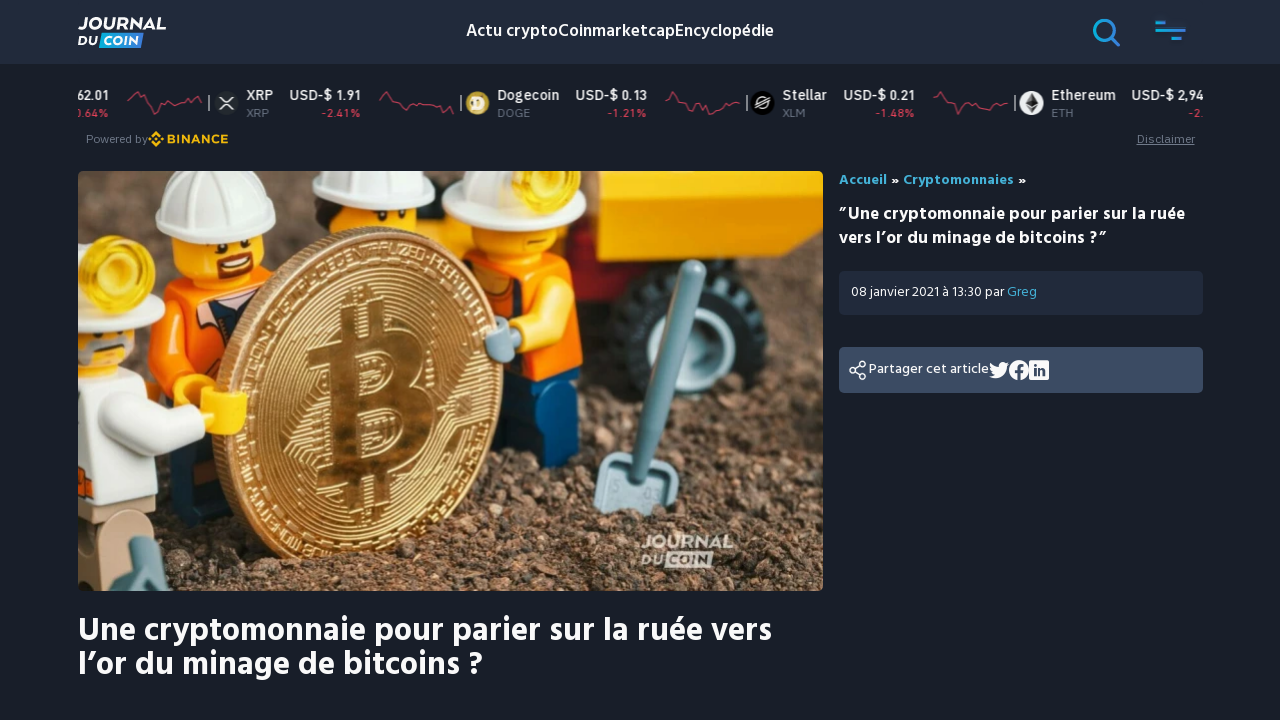

--- FILE ---
content_type: image/svg+xml
request_url: https://journalducoin-com.exactdn.com/app/themes/jdc-sage-10/public/images/icons/svg/menu/lexique.f22714.svg
body_size: 42
content:
<svg xmlns="http://www.w3.org/2000/svg" width="40" height="40" fill="none" viewBox="0 0 40 40">
  <path fill="#F4642E" fill-rule="evenodd" d="M2.5 6h4.667v7H9.5v2.333h-7V13h2.333V8.333H2.5V6Zm35 4.667H14.167V8.333H37.5v2.334Zm0 9.333H14.167v-2.333H37.5V20Zm-35 8.167a3.5 3.5 0 0 1 3.5-3.5h.683a2.816 2.816 0 0 1 1.992 4.808l-2.192 2.192H9.5V34H3.667a1.167 1.167 0 0 1-.825-1.992l4.183-4.183A.484.484 0 0 0 6.683 27H6c-.644 0-1.167.522-1.167 1.167H2.5Zm35 1.166H14.167V27H37.5v2.333Z" clip-rule="evenodd"/>
</svg>


--- FILE ---
content_type: text/javascript
request_url: https://public.bnbstatic.com/unpkg/growth-widget/cryptoCurrencyWidget@0.0.21.min.js
body_size: 35904
content:
!function(){"use strict";
/*! *****************************************************************************
    Copyright (c) Microsoft Corporation.

    Permission to use, copy, modify, and/or distribute this software for any
    purpose with or without fee is hereby granted.

    THE SOFTWARE IS PROVIDED "AS IS" AND THE AUTHOR DISCLAIMS ALL WARRANTIES WITH
    REGARD TO THIS SOFTWARE INCLUDING ALL IMPLIED WARRANTIES OF MERCHANTABILITY
    AND FITNESS. IN NO EVENT SHALL THE AUTHOR BE LIABLE FOR ANY SPECIAL, DIRECT,
    INDIRECT, OR CONSEQUENTIAL DAMAGES OR ANY DAMAGES WHATSOEVER RESULTING FROM
    LOSS OF USE, DATA OR PROFITS, WHETHER IN AN ACTION OF CONTRACT, NEGLIGENCE OR
    OTHER TORTIOUS ACTION, ARISING OUT OF OR IN CONNECTION WITH THE USE OR
    PERFORMANCE OF THIS SOFTWARE.
    ***************************************************************************** */function t(t,n,o,W){return new(o||(o=Promise))((function(e,r){function c(t){try{a(W.next(t))}catch(t){r(t)}}function d(t){try{a(W.throw(t))}catch(t){r(t)}}function a(t){var n;t.done?e(t.value):(n=t.value,n instanceof o?n:new o((function(t){t(n)}))).then(c,d)}a((W=W.apply(t,n||[])).next())}))}function n(t,n){var o,W,e,r,c={label:0,sent:function(){if(1&e[0])throw e[1];return e[1]},trys:[],ops:[]};return r={next:d(0),throw:d(1),return:d(2)},"function"==typeof Symbol&&(r[Symbol.iterator]=function(){return this}),r;function d(r){return function(d){return function(r){if(o)throw new TypeError("Generator is already executing.");for(;c;)try{if(o=1,W&&(e=2&r[0]?W.return:r[0]?W.throw||((e=W.return)&&e.call(W),0):W.next)&&!(e=e.call(W,r[1])).done)return e;switch(W=0,e&&(r=[2&r[0],e.value]),r[0]){case 0:case 1:e=r;break;case 4:return c.label++,{value:r[1],done:!1};case 5:c.label++,W=r[1],r=[0];continue;case 7:r=c.ops.pop(),c.trys.pop();continue;default:if(!(e=c.trys,(e=e.length>0&&e[e.length-1])||6!==r[0]&&2!==r[0])){c=0;continue}if(3===r[0]&&(!e||r[1]>e[0]&&r[1]<e[3])){c.label=r[1];break}if(6===r[0]&&c.label<e[1]){c.label=e[1],e=r;break}if(e&&c.label<e[2]){c.label=e[2],c.ops.push(r);break}e[2]&&c.ops.pop(),c.trys.pop();continue}r=n.call(t,c)}catch(t){r=[6,t],W=0}finally{o=e=0}if(5&r[0])throw r[1];return{value:r[0]?r[1]:void 0,done:!0}}([r,d])}}}"undefined"!=typeof globalThis?globalThis:"undefined"!=typeof window?window:"undefined"!=typeof global?global:"undefined"!=typeof self&&self;var o={exports:{}};o.exports=function(){function t(t){if(Array.isArray(t)){for(var n=0,o=Array(t.length);n<t.length;n++)o[n]=t[n];return o}return Array.from(t)}var n=Object.hasOwnProperty,o=Object.setPrototypeOf,W=Object.isFrozen,e=Object.getPrototypeOf,r=Object.getOwnPropertyDescriptor,c=Object.freeze,d=Object.seal,a=Object.create,i="undefined"!=typeof Reflect&&Reflect,u=i.apply,k=i.construct;u||(u=function(t,n,o){return t.apply(n,o)}),c||(c=function(t){return t}),d||(d=function(t){return t}),k||(k=function(n,o){return new(Function.prototype.bind.apply(n,[null].concat(t(o))))});var m=h(Array.prototype.forEach),l=h(Array.prototype.pop),f=h(Array.prototype.push),s=h(String.prototype.toLowerCase),N=h(String.prototype.match),p=h(String.prototype.replace),S=h(String.prototype.indexOf),C=h(String.prototype.trim),v=h(RegExp.prototype.test),R=P(TypeError);function h(t){return function(n){for(var o=arguments.length,W=Array(o>1?o-1:0),e=1;e<o;e++)W[e-1]=arguments[e];return u(t,n,W)}}function P(t){return function(){for(var n=arguments.length,o=Array(n),W=0;W<n;W++)o[W]=arguments[W];return k(t,o)}}function O(t,n){o&&o(t,null);for(var e=n.length;e--;){var r=n[e];if("string"==typeof r){var c=s(r);c!==r&&(W(n)||(n[e]=c),r=c)}t[r]=!0}return t}function Q(t){var o=a(null),W=void 0;for(W in t)u(n,t,[W])&&(o[W]=t[W]);return o}function G(t,n){for(;null!==t;){var o=r(t,n);if(o){if(o.get)return h(o.get);if("function"==typeof o.value)return h(o.value)}t=e(t)}function W(t){return console.warn("fallback value for",t),null}return W}var y=c(["a","abbr","acronym","address","area","article","aside","audio","b","bdi","bdo","big","blink","blockquote","body","br","button","canvas","caption","center","cite","code","col","colgroup","content","data","datalist","dd","decorator","del","details","dfn","dialog","dir","div","dl","dt","element","em","fieldset","figcaption","figure","font","footer","form","h1","h2","h3","h4","h5","h6","head","header","hgroup","hr","html","i","img","input","ins","kbd","label","legend","li","main","map","mark","marquee","menu","menuitem","meter","nav","nobr","ol","optgroup","option","output","p","picture","pre","progress","q","rp","rt","ruby","s","samp","section","select","shadow","small","source","spacer","span","strike","strong","style","sub","summary","sup","table","tbody","td","template","textarea","tfoot","th","thead","time","tr","track","tt","u","ul","var","video","wbr"]),q=c(["svg","a","altglyph","altglyphdef","altglyphitem","animatecolor","animatemotion","animatetransform","circle","clippath","defs","desc","ellipse","filter","font","g","glyph","glyphref","hkern","image","line","lineargradient","marker","mask","metadata","mpath","path","pattern","polygon","polyline","radialgradient","rect","stop","style","switch","symbol","text","textpath","title","tref","tspan","view","vkern"]),x=c(["feBlend","feColorMatrix","feComponentTransfer","feComposite","feConvolveMatrix","feDiffuseLighting","feDisplacementMap","feDistantLight","feFlood","feFuncA","feFuncB","feFuncG","feFuncR","feGaussianBlur","feMerge","feMergeNode","feMorphology","feOffset","fePointLight","feSpecularLighting","feSpotLight","feTile","feTurbulence"]),g=c(["animate","color-profile","cursor","discard","fedropshadow","feimage","font-face","font-face-format","font-face-name","font-face-src","font-face-uri","foreignobject","hatch","hatchpath","mesh","meshgradient","meshpatch","meshrow","missing-glyph","script","set","solidcolor","unknown","use"]),F=c(["math","menclose","merror","mfenced","mfrac","mglyph","mi","mlabeledtr","mmultiscripts","mn","mo","mover","mpadded","mphantom","mroot","mrow","ms","mspace","msqrt","mstyle","msub","msup","msubsup","mtable","mtd","mtext","mtr","munder","munderover"]),w=c(["maction","maligngroup","malignmark","mlongdiv","mscarries","mscarry","msgroup","mstack","msline","msrow","semantics","annotation","annotation-xml","mprescripts","none"]),A=c(["#text"]),H=c(["accept","action","align","alt","autocapitalize","autocomplete","autopictureinpicture","autoplay","background","bgcolor","border","capture","cellpadding","cellspacing","checked","cite","class","clear","color","cols","colspan","controls","controlslist","coords","crossorigin","datetime","decoding","default","dir","disabled","disablepictureinpicture","disableremoteplayback","download","draggable","enctype","enterkeyhint","face","for","headers","height","hidden","high","href","hreflang","id","inputmode","integrity","ismap","kind","label","lang","list","loading","loop","low","max","maxlength","media","method","min","minlength","multiple","muted","name","noshade","novalidate","nowrap","open","optimum","pattern","placeholder","playsinline","poster","preload","pubdate","radiogroup","readonly","rel","required","rev","reversed","role","rows","rowspan","spellcheck","scope","selected","shape","size","sizes","span","srclang","start","src","srcset","step","style","summary","tabindex","title","translate","type","usemap","valign","value","width","xmlns","slot"]),V=c(["accent-height","accumulate","additive","alignment-baseline","ascent","attributename","attributetype","azimuth","basefrequency","baseline-shift","begin","bias","by","class","clip","clippathunits","clip-path","clip-rule","color","color-interpolation","color-interpolation-filters","color-profile","color-rendering","cx","cy","d","dx","dy","diffuseconstant","direction","display","divisor","dur","edgemode","elevation","end","fill","fill-opacity","fill-rule","filter","filterunits","flood-color","flood-opacity","font-family","font-size","font-size-adjust","font-stretch","font-style","font-variant","font-weight","fx","fy","g1","g2","glyph-name","glyphref","gradientunits","gradienttransform","height","href","id","image-rendering","in","in2","k","k1","k2","k3","k4","kerning","keypoints","keysplines","keytimes","lang","lengthadjust","letter-spacing","kernelmatrix","kernelunitlength","lighting-color","local","marker-end","marker-mid","marker-start","markerheight","markerunits","markerwidth","maskcontentunits","maskunits","max","mask","media","method","mode","min","name","numoctaves","offset","operator","opacity","order","orient","orientation","origin","overflow","paint-order","path","pathlength","patterncontentunits","patterntransform","patternunits","points","preservealpha","preserveaspectratio","primitiveunits","r","rx","ry","radius","refx","refy","repeatcount","repeatdur","restart","result","rotate","scale","seed","shape-rendering","specularconstant","specularexponent","spreadmethod","startoffset","stddeviation","stitchtiles","stop-color","stop-opacity","stroke-dasharray","stroke-dashoffset","stroke-linecap","stroke-linejoin","stroke-miterlimit","stroke-opacity","stroke","stroke-width","style","surfacescale","systemlanguage","tabindex","targetx","targety","transform","text-anchor","text-decoration","text-rendering","textlength","type","u1","u2","unicode","values","viewbox","visibility","version","vert-adv-y","vert-origin-x","vert-origin-y","width","word-spacing","wrap","writing-mode","xchannelselector","ychannelselector","x","x1","x2","xmlns","y","y1","y2","z","zoomandpan"]),b=c(["accent","accentunder","align","bevelled","close","columnsalign","columnlines","columnspan","denomalign","depth","dir","display","displaystyle","encoding","fence","frame","height","href","id","largeop","length","linethickness","lspace","lquote","mathbackground","mathcolor","mathsize","mathvariant","maxsize","minsize","movablelimits","notation","numalign","open","rowalign","rowlines","rowspacing","rowspan","rspace","rquote","scriptlevel","scriptminsize","scriptsizemultiplier","selection","separator","separators","stretchy","subscriptshift","supscriptshift","symmetric","voffset","width","xmlns"]),K=c(["xlink:href","xml:id","xlink:title","xml:space","xmlns:xlink"]),I=d(/\{\{[\s\S]*|[\s\S]*\}\}/gm),B=d(/<%[\s\S]*|[\s\S]*%>/gm),M=d(/^data-[\-\w.\u00B7-\uFFFF]/),J=d(/^aria-[\-\w]+$/),U=d(/^(?:(?:(?:f|ht)tps?|mailto|tel|callto|cid|xmpp):|[^a-z]|[a-z+.\-]+(?:[^a-z+.\-:]|$))/i),L=d(/^(?:\w+script|data):/i),z=d(/[\u0000-\u0020\u00A0\u1680\u180E\u2000-\u2029\u205F\u3000]/g),T="function"==typeof Symbol&&"symbol"==typeof Symbol.iterator?function(t){return typeof t}:function(t){return t&&"function"==typeof Symbol&&t.constructor===Symbol&&t!==Symbol.prototype?"symbol":typeof t};function D(t){if(Array.isArray(t)){for(var n=0,o=Array(t.length);n<t.length;n++)o[n]=t[n];return o}return Array.from(t)}var E=function(){return"undefined"==typeof window?null:window},X=function(t,n){if("object"!==(void 0===t?"undefined":T(t))||"function"!=typeof t.createPolicy)return null;var o=null,W="data-tt-policy-suffix";n.currentScript&&n.currentScript.hasAttribute(W)&&(o=n.currentScript.getAttribute(W));var e="dompurify"+(o?"#"+o:"");try{return t.createPolicy(e,{createHTML:function(t){return t}})}catch(t){return console.warn("TrustedTypes policy "+e+" could not be created."),null}};function j(){var t=arguments.length>0&&void 0!==arguments[0]?arguments[0]:E(),n=function(t){return j(t)};if(n.version="2.2.9",n.removed=[],!t||!t.document||9!==t.document.nodeType)return n.isSupported=!1,n;var o=t.document,W=t.document,e=t.DocumentFragment,r=t.HTMLTemplateElement,d=t.Node,a=t.Element,i=t.NodeFilter,u=t.NamedNodeMap,k=void 0===u?t.NamedNodeMap||t.MozNamedAttrMap:u,h=t.Text,P=t.Comment,Z=t.DOMParser,Y=t.trustedTypes,_=a.prototype,$=G(_,"cloneNode"),tt=G(_,"nextSibling"),nt=G(_,"childNodes"),ot=G(_,"parentNode");if("function"==typeof r){var Wt=W.createElement("template");Wt.content&&Wt.content.ownerDocument&&(W=Wt.content.ownerDocument)}var et=X(Y,o),rt=et&&Vt?et.createHTML(""):"",ct=W.implementation,dt=W.createNodeIterator,at=W.createDocumentFragment,it=o.importNode,ut={};try{ut=Q(W).documentMode?W.documentMode:{}}catch(t){}var kt={};n.isSupported="function"==typeof ot&&ct&&void 0!==ct.createHTMLDocument&&9!==ut;var mt=I,lt=B,ft=M,st=J,Nt=L,pt=z,St=U,Ct=null,vt=O({},[].concat(D(y),D(q),D(x),D(F),D(A))),Rt=null,ht=O({},[].concat(D(H),D(V),D(b),D(K))),Pt=null,Ot=null,Qt=!0,Gt=!0,yt=!1,qt=!1,xt=!1,gt=!1,Ft=!1,wt=!1,At=!1,Ht=!0,Vt=!1,bt=!0,Kt=!0,It=!1,Bt={},Mt=O({},["annotation-xml","audio","colgroup","desc","foreignobject","head","iframe","math","mi","mn","mo","ms","mtext","noembed","noframes","noscript","plaintext","script","style","svg","template","thead","title","video","xmp"]),Jt=null,Ut=O({},["audio","video","img","source","image","track"]),Lt=null,zt=O({},["alt","class","for","id","label","name","pattern","placeholder","summary","title","value","style","xmlns"]),Tt="http://www.w3.org/1998/Math/MathML",Dt="http://www.w3.org/2000/svg",Et="http://www.w3.org/1999/xhtml",Xt=Et,jt=!1,Zt=null,Yt=W.createElement("form"),_t=function(t){Zt&&Zt===t||(t&&"object"===(void 0===t?"undefined":T(t))||(t={}),t=Q(t),Ct="ALLOWED_TAGS"in t?O({},t.ALLOWED_TAGS):vt,Rt="ALLOWED_ATTR"in t?O({},t.ALLOWED_ATTR):ht,Lt="ADD_URI_SAFE_ATTR"in t?O(Q(zt),t.ADD_URI_SAFE_ATTR):zt,Jt="ADD_DATA_URI_TAGS"in t?O(Q(Ut),t.ADD_DATA_URI_TAGS):Ut,Pt="FORBID_TAGS"in t?O({},t.FORBID_TAGS):{},Ot="FORBID_ATTR"in t?O({},t.FORBID_ATTR):{},Qt=!1!==t.ALLOW_ARIA_ATTR,Gt=!1!==t.ALLOW_DATA_ATTR,yt=t.ALLOW_UNKNOWN_PROTOCOLS||!1,xt=t.WHOLE_DOCUMENT||!1,wt=t.RETURN_DOM||!1,Ht=!1!==t.RETURN_DOM_IMPORT,Vt=t.RETURN_TRUSTED_TYPE||!1,Ft=t.FORCE_BODY||!1,bt=!1!==t.SANITIZE_DOM,Kt=!1!==t.KEEP_CONTENT,It=t.IN_PLACE||!1,St=t.ALLOWED_URI_REGEXP||St,Xt=t.NAMESPACE||Et,(qt=t.SAFE_FOR_TEMPLATES||!1)&&(Gt=!1),(At=t.RETURN_DOM_FRAGMENT||!1)&&(wt=!0),(Bt="USE_PROFILES"in t&&t.USE_PROFILES)&&(Ct=O({},[].concat(D(A))),Rt=[],!0===Bt.html&&(O(Ct,y),O(Rt,H)),!0===Bt.svg&&(O(Ct,q),O(Rt,V),O(Rt,K)),!0===Bt.svgFilters&&(O(Ct,x),O(Rt,V),O(Rt,K)),!0===Bt.mathMl&&(O(Ct,F),O(Rt,b),O(Rt,K))),t.ADD_TAGS&&(Ct===vt&&(Ct=Q(Ct)),O(Ct,t.ADD_TAGS)),t.ADD_ATTR&&(Rt===ht&&(Rt=Q(Rt)),O(Rt,t.ADD_ATTR)),t.ADD_URI_SAFE_ATTR&&O(Lt,t.ADD_URI_SAFE_ATTR),Kt&&(Ct["#text"]=!0),xt&&O(Ct,["html","head","body"]),Ct.table&&(O(Ct,["tbody"]),delete Pt.tbody),c&&c(t),Zt=t)},$t=O({},["mi","mo","mn","ms","mtext"]),tn=O({},["foreignobject","desc","title","annotation-xml"]),nn=O({},q);O(nn,x),O(nn,g);var on=O({},F);O(on,w);var Wn=function(t){var n=ot(t);n&&n.tagName||(n={namespaceURI:Et,tagName:"template"});var o=s(t.tagName),W=s(n.tagName);if(t.namespaceURI===Dt)return n.namespaceURI===Et?"svg"===o:n.namespaceURI===Tt?"svg"===o&&("annotation-xml"===W||$t[W]):Boolean(nn[o]);if(t.namespaceURI===Tt)return n.namespaceURI===Et?"math"===o:n.namespaceURI===Dt?"math"===o&&tn[W]:Boolean(on[o]);if(t.namespaceURI===Et){if(n.namespaceURI===Dt&&!tn[W])return!1;if(n.namespaceURI===Tt&&!$t[W])return!1;var e=O({},["title","style","font","a","script"]);return!on[o]&&(e[o]||!nn[o])}return!1},en=function(t){f(n.removed,{element:t});try{t.parentNode.removeChild(t)}catch(n){try{t.outerHTML=rt}catch(n){t.remove()}}},rn=function(t,o){try{f(n.removed,{attribute:o.getAttributeNode(t),from:o})}catch(t){f(n.removed,{attribute:null,from:o})}if(o.removeAttribute(t),"is"===t&&!Rt[t])if(wt||At)try{en(o)}catch(t){}else try{o.setAttribute(t,"")}catch(t){}},cn=function(t){var n=void 0,o=void 0;if(Ft)t="<remove></remove>"+t;else{var e=N(t,/^[\r\n\t ]+/);o=e&&e[0]}var r=et?et.createHTML(t):t;if(Xt===Et)try{n=(new Z).parseFromString(r,"text/html")}catch(t){}if(!n||!n.documentElement){n=ct.createDocument(Xt,"template",null);try{n.documentElement.innerHTML=jt?"":r}catch(t){}}var c=n.body||n.documentElement;return t&&o&&c.insertBefore(W.createTextNode(o),c.childNodes[0]||null),xt?n.documentElement:c},dn=function(t){return dt.call(t.ownerDocument||t,t,i.SHOW_ELEMENT|i.SHOW_COMMENT|i.SHOW_TEXT,null,!1)},an=function(t){return!(t instanceof h||t instanceof P||"string"==typeof t.nodeName&&"string"==typeof t.textContent&&"function"==typeof t.removeChild&&t.attributes instanceof k&&"function"==typeof t.removeAttribute&&"function"==typeof t.setAttribute&&"string"==typeof t.namespaceURI&&"function"==typeof t.insertBefore)},un=function(t){return"object"===(void 0===d?"undefined":T(d))?t instanceof d:t&&"object"===(void 0===t?"undefined":T(t))&&"number"==typeof t.nodeType&&"string"==typeof t.nodeName},kn=function(t,o,W){kt[t]&&m(kt[t],(function(t){t.call(n,o,W,Zt)}))},mn=function(t){var o=void 0;if(kn("beforeSanitizeElements",t,null),an(t))return en(t),!0;if(N(t.nodeName,/[\u0080-\uFFFF]/))return en(t),!0;var W=s(t.nodeName);if(kn("uponSanitizeElement",t,{tagName:W,allowedTags:Ct}),!un(t.firstElementChild)&&(!un(t.content)||!un(t.content.firstElementChild))&&v(/<[/\w]/g,t.innerHTML)&&v(/<[/\w]/g,t.textContent))return en(t),!0;if(!Ct[W]||Pt[W]){if(Kt&&!Mt[W]){var e=ot(t)||t.parentNode,r=nt(t)||t.childNodes;if(r&&e)for(var c=r.length-1;c>=0;--c)e.insertBefore($(r[c],!0),tt(t))}return en(t),!0}return t instanceof a&&!Wn(t)?(en(t),!0):"noscript"!==W&&"noembed"!==W||!v(/<\/no(script|embed)/i,t.innerHTML)?(qt&&3===t.nodeType&&(o=p(o=t.textContent,mt," "),o=p(o,lt," "),t.textContent!==o&&(f(n.removed,{element:t.cloneNode()}),t.textContent=o)),kn("afterSanitizeElements",t,null),!1):(en(t),!0)},ln=function(t,n,o){if(bt&&("id"===n||"name"===n)&&(o in W||o in Yt))return!1;if(Gt&&v(ft,n));else if(Qt&&v(st,n));else{if(!Rt[n]||Ot[n])return!1;if(Lt[n]);else if(v(St,p(o,pt,"")));else if("src"!==n&&"xlink:href"!==n&&"href"!==n||"script"===t||0!==S(o,"data:")||!Jt[t])if(yt&&!v(Nt,p(o,pt,"")));else if(o)return!1}return!0},fn=function(t){var o=void 0,W=void 0,e=void 0,r=void 0;kn("beforeSanitizeAttributes",t,null);var c=t.attributes;if(c){var d={attrName:"",attrValue:"",keepAttr:!0,allowedAttributes:Rt};for(r=c.length;r--;){var a=(o=c[r]).name,i=o.namespaceURI;if(W=C(o.value),e=s(a),d.attrName=e,d.attrValue=W,d.keepAttr=!0,d.forceKeepAttr=void 0,kn("uponSanitizeAttribute",t,d),W=d.attrValue,!d.forceKeepAttr&&(rn(a,t),d.keepAttr))if(v(/\/>/i,W))rn(a,t);else{qt&&(W=p(W,mt," "),W=p(W,lt," "));var u=t.nodeName.toLowerCase();if(ln(u,e,W))try{i?t.setAttributeNS(i,a,W):t.setAttribute(a,W),l(n.removed)}catch(t){}}}kn("afterSanitizeAttributes",t,null)}},sn=function t(n){var o=void 0,W=dn(n);for(kn("beforeSanitizeShadowDOM",n,null);o=W.nextNode();)kn("uponSanitizeShadowNode",o,null),mn(o)||(o.content instanceof e&&t(o.content),fn(o));kn("afterSanitizeShadowDOM",n,null)};return n.sanitize=function(W,r){var c=void 0,a=void 0,i=void 0,u=void 0,k=void 0;if((jt=!W)&&(W="\x3c!--\x3e"),"string"!=typeof W&&!un(W)){if("function"!=typeof W.toString)throw R("toString is not a function");if("string"!=typeof(W=W.toString()))throw R("dirty is not a string, aborting")}if(!n.isSupported){if("object"===T(t.toStaticHTML)||"function"==typeof t.toStaticHTML){if("string"==typeof W)return t.toStaticHTML(W);if(un(W))return t.toStaticHTML(W.outerHTML)}return W}if(gt||_t(r),n.removed=[],"string"==typeof W&&(It=!1),It);else if(W instanceof d)1===(a=(c=cn("\x3c!----\x3e")).ownerDocument.importNode(W,!0)).nodeType&&"BODY"===a.nodeName||"HTML"===a.nodeName?c=a:c.appendChild(a);else{if(!wt&&!qt&&!xt&&-1===W.indexOf("<"))return et&&Vt?et.createHTML(W):W;if(!(c=cn(W)))return wt?null:rt}c&&Ft&&en(c.firstChild);for(var m=dn(It?W:c);i=m.nextNode();)3===i.nodeType&&i===u||mn(i)||(i.content instanceof e&&sn(i.content),fn(i),u=i);if(u=null,It)return W;if(wt){if(At)for(k=at.call(c.ownerDocument);c.firstChild;)k.appendChild(c.firstChild);else k=c;return Ht&&(k=it.call(o,k,!0)),k}var l=xt?c.outerHTML:c.innerHTML;return qt&&(l=p(l,mt," "),l=p(l,lt," ")),et&&Vt?et.createHTML(l):l},n.setConfig=function(t){_t(t),gt=!0},n.clearConfig=function(){Zt=null,gt=!1},n.isValidAttribute=function(t,n,o){Zt||_t({});var W=s(t),e=s(n);return ln(W,e,o)},n.addHook=function(t,n){"function"==typeof n&&(kt[t]=kt[t]||[],f(kt[t],n))},n.removeHook=function(t){kt[t]&&l(kt[t])},n.removeHooks=function(t){kt[t]&&(kt[t]=[])},n.removeAllHooks=function(){kt={}},n}return j()}();var W=o.exports,e=["WO9rvWXE","ECoQfmogpa","lgRdRCk2yG","WOxdTmkeF30","WRNdKCk7fcO","jCkcW6GJyG","hSklp3ev","smk/WRRdJCo0","y8kcnmkpyG","W619W5OmfG","vhtdJGlcQW","wSohW6WNWQu","W4xdVbeEW7e","BCoSr8oUWQi","BSkap8ohCW","W4RdQWa5WRG","CHudWQ8","ACk7WOjkka","ubCREbu","z8oCW4hcLSob","W6f+W5SkwG","oMhdRmo8Fq","Ahj5WRtcOq","WR1Ax8oFAW","WOLXWPn6lW","F2JdPrtcLa","W4W5WRtcOhS","WQHXW5Swaq","zCkMaCoMga","WQhcTSkiyqi","W6z3xbj0","W4FdOrfYW6C","W6zPqCo/mW","FcL5W4a","WObUWR3dVW","WPf+W7xdTCou","W5OUsdVdSG","W4pdTqW4W6S","pCkxcmkmv8o8W5a","W74SASkCW40","jCoxgaZdPa","sgxcPXRdVa","WQlcRCkgAbu","Eb0pWR7cNG","z8kpWPGAWOe","WQVcVmoQW40","W6ZcUrJcLSoV","vSkJpmkJvW","BCkGWPNdS8o2","tqOTBZe","eKfWjZO","n8oeWQFdSCkE","n8oMW6mYW6S","BSoRx8olmW","sCotW7C4W6y","WQ7dSWhcMSoK","xZddPGpdVG","ehHzW5tdRa","W6bMW6SBhW","xCorW63dKCki","ebi7zt4","CIyaxG","wHeNFJC","WQlcP8k7WODN","z8odW4tcMCol","W6LFwXDY","WRbjsHD2","E8ooW5C1WOu","WOJcQgH7WQa","W68gaSkZta","ASkPW5Dmma","W6ySkmo/jG","tCoVuHtcVa","jCkEs1xdPG","jsrSW53dJa","DSkvWQpdImor","wSobWRFdGmko","W7NcRrNcSSo+","W6ufACoMoW","W6j7W5mqaW","D8kpWPK8W4C","u2vVW7xdKq","rcilWPldIa","W53dNSkbCte","BeDJWRBcVW","WQxdPudcKmoL","uCk2WQxcThe","r0fWnMu","xCowWQddHmki","Fd9QW5ddIG","kCobsJJcUW","W5yvmSkMAG","W7Tqu8on","EYLKW4FdLW","fCkzW6y0W6S","nh9TW4ZdJG","xmktWR4LW6a","utFcLL7cPG","W6jmx8okma","umk4m8kCCW","WPz4FWHt","W5T/W55Mkq","W5BdVafWW7y","kwVcPSoKFq","WRddKCk9hMi","WQxdSCkzWOFcQG","jmkAqrldTG","zZ59WOJdNG","j8oywa/cVW","bCoIedNcHG","lmowqHldVq","CCoEWRxdVmoC","cCkkW7/dLSoj","BmkinSkhza","FZ3dMvNcQq","W6GMBmkCW5i","wJZcPZRdUW","W4aftYhdRq","ACkGW5zzAq","W7P2W6asiG","A8opWPGWWOq","zqmlWQ/cMq","DmkPW4Lhjq","C8keWQe9WOS","jCo9WOeAbq","DCkiW7xcT8kz","WQBcPCoPW5uZ","WQBdTSkCr0a","uftcSSocaG","CSo3xSo/dG","EZvNW5e","vdNcRGFcVW","kXviW6ddUW","W5PLWOuWoG","sSkYca","D2eMWQVcQa","CSk4WQxcGKq","W4JcTSoCWQZcVa","yCkzWQtdQSoj","oSkon3Kc","qY7cQH3dQq","nxfSW6xdRG","W4aQsINdOW","EmkaWRqRWPm","fJnzW4RdPa","BgxdTcBcRG","A8kkvYldRW","lmkpW74zxq","W6ddHuBdNHu","jsDGW4hdNW","wGOPyJ4","ymoDWQddOmob","nM7dT8k0ja","WPJdNSkyB2e","ccjMW4FdMW","vd/cVXlcVW","WRRdSCk8cGG","BdL/WOxdMW","D8kvWRe","lmowh8oAjq","l1CeWQxdJq","BSkCW5Hzjq","wSooWRxcSxS","imodqWNdSW","WOddHCknyN4","WQZdG8k2WPZcTW","iJxcRmkOfG","F8kGWPlcMHO","BZv9W6tdJa","k0TvWRRdNa","W43dV27dQHK","WR7cO8ktAaS","uZPRW6VdKq","WPDRWRVcVmou","ewLqW5tdQa","WQP8txX+","WQeKoCorWPe","oGH6W6FdSCkebW","bCogWQGMW6W","W5VdMNxdQqu","W6W5hCkvwG","WPdcQgLWWRC","WRRcQ8kdAu4","qbxcV8offa","wKhcOdS","qZz1W6BdNG","WR3dGSkTrwW","hLRcSmocsG","zaKtWQpdGG","tCkSfZdcGa","W6vWW6mrjG","rmoUdxJcIW","WPFcLh5aW4a","Emkgkmkg","BaaurYq","BSo3fSopWQO","Ds7cMN7cPW","WOvIWPZdNSoN","eSogWR8JW7a","E8oZeHBcMa","WQBcGfu","z8kNWPdcMW","WRFdN8kLed0","W4pdTWWYW6q","WQ57vgqI","BSkvpCkbEa","y8oXumon","FmoiWPRdGCoT","W6D9W60weq","WOmOWRRdUmot","WQmVDa","WP7cRMnS","WP3cR2rWWQa","l8ovxutdSq","FSkuWP90WPG","bqRcUtBcQq","W5Oijmk3uq","W6nZW4yFhG","uftcUmot","W6P2W5LQba","WRqOD8oiWPC","FCkcna","dZX0W6RcNW","uJdcQcpdOa","WR/dRSo/W5uV","WPJdVCksWQVcQG","W7hcPKdcNCoR","W4VdTWi","ACk7W5Xziq","WRtcP8o6WOrO","EhNdRrVcNG","AmkclSkHyG","W6X7W5Ozgq","CmkbxYy","BJfKW4ZdLa","hSkqlxCh","a28sW5NdOW","u8onWRxcSta","cSokW6S0","W6JcT8oWW5CR","k8kGW5zmkW","E8kcn8kBla","E3HSWQ3cOG","rdz8W6/dHa","WRi0ASkrWOG","WQLMvK4Z","kmojuSkEAW","W6j+ug87","W5L2W41NpW","B8kNFdtdIq","aKVdQCo3ba","W7f+W5nNoa","W4z0W4X8Dq","t1O6WRC","y8oVWPBcMvy","vb3cOXRdVG","W67dSSkGes4","WO/cUgP3W6i","nSoiW6lcVCkvj8ktW7NcQfiFla","WR9NsMK","W7SuWO7cVvW","EbmHFcm","WQNcSCkJW48R","vComWRhdKq","j8k2d8kQba","WPJdOSk+hsy","W7VdIbRcKH4","ANz7WRpcRa","cSogW6S2W7e","WRCNzSkgW7K","sCopeq/cNa","vI8jWR3dNa","zd3cGKZcRq","E1PVW7ldOW","pmohW6KMW50","wHfSnhy","WPLNWQRdQa","jCkkWO8FCG","W5HHrJVdRG","qJVcUX/dSW","WQFdICkKhsa","w0tcRYZcVG","W6rZW5O0dG","W6OPWQpcSMO","WQDhuHfN","Bdf9W4tcLq","mqGcWQBcMq","WQeLC8kEW4C","xZdcV17dPq","d8ohW6i0W7e","emobW6xdThK","WQnZsNjT","xmojW5JcGCo8","WQjOsMCX","wxJcUCoqjG","W412WOfW","f21aW5ZdQa","W4D3WO5XBW","W4G3Amo/jG","WQzbub97","kCkJWPZcM1i","WPpcSZ1JW6W","fCoeAa","qSkCWPddM8on","ySokkSkAFW","h8kgW6RdUJG","m8oeuMFcGq","W68VWQpcGe8","W6VcQZtcUCop","l8kEkNLn","t8oeW6NdQNS","D8kexZldPq","jSoKvmoBW7K","WOfKWRtdUmoE","i8ofW4JcI8oA","uLlcSCotfq","z8kSWPtcHrK","W73dIKddLvS","A8kzWPJdKSkn","oSo3xSoKaq","DJpcOmo4Bq","iwFcOSonea","W4JdIsqZW4G","FCoBWR4ptSkxWRJcQcu","t8kvWQZcLSkg","BmovWR/dKSkF","WR/dRSo2W48V","BgJdTepdGa","W6T8W4a0hG","e8oaW5WBW4a","W78ui8k+AG","y8o/WRtdISkn","WOVdPSksWRRdQa","hv1YEtO","F8kcWQBdPmoV","WRi8w2G+","W7/cQ8kfAaO","E3XNWRdcVW","WQRdP0dcKmoN","tsRcPaJdPG","z8kQWOBcGq","E2/dGsNcUa","BCoEW47cGCoj","qvBdPSocfq","DmkiWPq4WOq","WOpdNmkfyJW","WOVdLmkGdcW","xCowWRBdISki","E8okoCkhFW","r1lcSCoFcq","p8krW68ICG","WQfKWOvxbW","W5VdOGe2W7y","WQa5BSkqW4K","mCoNhmkQba","WRFcP8oWW5OV","WOW8rYhdPW","a07cOthcUq","WPNdRhb8W6K","d8ovWQuYW6K","W4KHhZNdVW","W6LCtb97","WQddGSkGhtO","W6RdHepdLq","WOZdLSkEBW","WRJdM8kMmX0","wG11AcS","WO7dR8kuWQVdQa","W6ubWOxcTLa","reFdRGRcOq","WOr2WO/dHSoy","zvqfWR/dNq","rSoGetBcJa","D8oDWRxdRSkm","AmkeWPVdRCol","BMtcObVcIa","FmouW4BdN8kk","o8kcW6uLpq","WOJdUZyJW70","W6zasGPL","WP95WOL2lW","WRhdKCkWlIa","W7KdjSk3vG","WOpdPSkqWRhcPG","WQlcSCk0W5SZ","ySowjCoGca","tmoydmospW","W7NdOu3cGmoR","qImLBZm","bhriW4W","FmkuxZtcRq","E8oUfSozoa","FSkUWOFcKL4","p8ooW7uLAW","WRxcSmo3W5OZ","zmoQw8oyW6e","n8oGc8kNvG","ottdQa","xCoZhIhcGa","kCkJrSoFWRO","W4RdUt9AW4tcT8kckbG","uI93W6BdIq","kmkmW6TVDa","WQxcQ8kvEq8","W4hdSGiTW6O","W7PRW5GDsq","WQFcU8ollLC","vCkrWR0PW5BdPCk7gmkp","WQDKF3qe","W6uxcSkLFW","WRqLD8kTW7K","yCkQWPm","WQX/wKG0","W48xWOtcMMO","W7WKASkeWPG","a8koW7i4W6e","kSkcW5WlsW","WO3dKSkcCwu","W5tdMJmoW50","W619W5aD","uWNcM0VcVq","Emo6wmojWQW","aSklmK82","lgBdQ8o+nG","m8oXsCkTbG","lw3cOuBcPG","vSorWQFdGmkF","CHewWP/dGW","EcWxWRVdKW","WOxdQSkBWRRcPG","W7VdJLFdNbC","W4qQtsNdVW","y8kQkmkWEW","FCocWP3dGmok","t8oCWQxdKqq","x39mWO3cPq","E0FcOJdcVW","CmoBcXdcHq","W50HWPdcGgS","W6KAp8kFyG","FdVdNG3dPq","WQDhwHS","nhVdQSoRda","wHS6xIi","iCkEW5dcL8ok","AmodW4hcJ8on","ESkIWPtcGv4","W60ixaX8","WQjhtbn0","WRyae1n2","W6OpWPpcQa","FNPQWQS","WRRcT8kuibu","xeNdSCocaG","W48GtsddPa","AZ9NW4BdMq","W7Trmmk+AG","WROVBq","xSoCW63dI34","WQf4uHTT","uSolWRpdGmox","ESkHWPi","W5T1W4TGCa","dSoxW7eHW7y","Amk4W5Hmiq","i8kFcr/cUW","CSoEWRxdOmol","E8kfWP8bWQe","WRaVB8kDW5q","eSooW6FdVsi","n2BdOCo8FG","omkcngGv","zc7cKuJcRq","W49wW7aNnG","r8kvvs/dTa","WQe7DmkBW4i","w0NcUJZcPq","xdFcPry","W4u1qq","ASoIdCogja","W64eWPddV1C","W4FdOCkfWRRcQa","n8o6W4LtzG","vmk5WP3dJ8oJ","W4JdQSkyWRhcPa","WOFdRmkuWOFcJG","pmohoxar","A2PMWR3cOG","WQn3bcmN","hSoED8oCmG","WQCLCCojW4u","zmkeWOO1WOS","WQldPWNcMSo8","W6npB8k7zG","k8oUW5qeW6S","WPNdV8kKoX4","vmoaWQtdPmko","k8o9xmoZeW","W6X7W5OC","W6ldGmkXrc0","W7vBD8odda","DCkoaupcPwmkkmksB1W","sWT0oZO","W7dcPWpcLSkX","W4BdOJvxWR4","B3HZWO7cPa","WRXHetf+","vSoSWRpdSSkQ","WO7dQCkfWR7dQa","jCkyqWJdTG","W5rJWOfTlq","WOlcLmkDsXq","tSoCD8ofDq","omkcD2Sz","W5xcMZFcSSoL","W6SpWP7cVXq","tCooW6tdVce","WQb8tsWJ","W48YWPJcQ2m","tmonW6BdPW","W6zFvmofma","dNHhW5/dUq","xxJcOJRcTq","pSoxW6SqW58","jCoaufhcVW","W7TpFSkXza","WOpdNSkcD38","W4v0WO54la","mCk/rSkuCa","WRhdGSk9qG","hmoZx1VcOG","WQDTCmkBW5W","tqy+zIS","zrmeWQhdGq","z8kIW5PoAq","WQbbubKV","WRpcT8odW6ee","E8oBWO4RWOS","EmoQemoJkq","a3nkW53cOa","W5hcOMH5W6i","W5NcH8kCBIO","hfJcR8ofrq","W5NcGSof","FM41WORdNa","ACowxeBdTq","WONdP8kvWRO","W6qvnmk3FW","D1/cSSodmG","u8k5WOaEWO0","tSklWQtdGmkc","DSkqm3Gx","yCkKW41fiq","wHfUjcG","WRT9F2GO","WRPUWOqerG","vKCV","dCoCrGJdUG","ASkJW5Pkka","FCkwystdOq","W6Sfxrn2","f2XKW4hdIq","W6FdIelcNqe","F8kMWPVcKb4","qcyHW6hdNa","zmoJc8oyzW","WQhcU8kCBWG","jJ/cMXtcUa","zSkHWPhcKfe","WOPhAW","omoWWPzplq","WPpdNSkyAZ8","zCkJW5DykW","z8oIWPBcML4","WQVcUSo+","uv7dRIZcUq","lYhdU8oXoG","uwldPtBcVG","W55NcwpdTa","W47dTHDYW7e","imozvr7cVW","WQxcNCojW68E","CmoKq8o/aW","W7ddPCkUW7HY","es9JWRZdMa","WOTOWPvWlW","xHxcPW","DSkjWRRdQ8ok","At56W5xdMq","WQmUzmoqWOy","l8okoxmE","r8kjWOFdImoJ","WQzKgxiK","ESovW7y4jq","xIpcQgJcHG","dmoPWR7cPri","WRLZsYL9","ACoQw8op","sSkzWQtdOmoO","yv7cU8oZhW","vLVcKqdcPa","DM7dO8oT","d8oqW7u9W6q","CCoYWQW","vCkFWQddRmox","EmkiWPC4WP4","WQX3qMi/","yM/dRI3cMa","W7P3W4zAsq","WOBdP8ksWR7cQq","WROSESoiW6q","WQBcRCkUuG","W7fsv8oaoa","pmo7x8o1aq","CYdcH0O","dSkhWRldJmku","CSklaGJdVmkqsCkyWRCUW7u","W6xdIKxdLrO","xmkpW6LLmW","AhtdQrBcNW","Ag/dPbW","W4T0WOHTBW","ohVdPSo2pq","WQDneWL8","BmkksIu","W60tW5JcVvG","FSotWRz7yq","g3fmWOxcRW","WRj7W7BdS8ou","WQTFwWXW","W6WuWP/dQWe","kmogd1pcRG","WOBdP8kdW6xdQa","W75CW78/iW","WR0KomkrW4K","fbSGWQRcNq","W6NcPmkEyXm","W4KRgMddTq","F8kCggddSW","W4uHhN7cTq","DSkbWQlcOge","ymkqWQRcNem","o8oDWRNdQmoi","y8kzWQxdUSor","W4P5WOL8jW","WQvgsuSN","WRavhcf3","W73dJN/cMey","oZFdGuhcSa","W67dTLhcG8kQ","p8ohA8oEzG","uftcSSovbG","DSkkW4JcH8ob","WPxdKSkuyJ4","s8oAW6hdSsm","WQvCzSoIlG","W5GMrYxdSG","z8kIWOCgna","zZ99W4ddIG","W4D3WOL8iW","eCohWRNdI8kB","ivRdOCoGcq","Bx5LW6tcVW","ECkdsIxdRG","ECoMWP3dPmkF","omkdWPJdLCkrdH54cvxdJG","WRaVBCkbW4K","WQNdN0BdGHe","yG4vWQpdIG","E8kCuY7cRq","DhX5W7lcVG","cSoiwMFcRq","W5CXW5H6kW","wtdcRa","E0lcOWZcHa","z8oikwWr","WO7dGCkGWR7cTG","DLz+WRhcMq","WP/cOgTWWQa","WPv0W7dcVmkq","W7GBDG","E8kcCSoAjW","F8ojaJddUa","W5DPW4Tyoa","smkRWPtcGvy","W6fDWRfCjW","wmkfW67dPJG","ddzVW6ldNq","W6NcVIpcVSoW","W6nvrmoQeG","D8kvWQtdPSoj","WPxdHmodDh8","FcZcGLJcPq","WQdcGmkOqJ8","zr8kW6FdIG","W4FdQ0GZW6W","xNreW5/cRq","fhXfW43dQa","BmoQw8kgWRe","CmknWP8HW5e","D2qMWRJcRa","WR7cUCo8WOrO","d1JdIW","xfBcP8ocfq","W4iSqwpdOa","h8kzW4C4W6S","WQBdRmkbFW4","uJFcPrldVa","EmoEWRxdOmol","fqRdRIVcRa","WQfAysfL","WPBdM8kofZ8","WQLzvMKM","WP3cS3nwW6i","WQldUmoaoXC","bNPmW4ZdKG","yHSjWQpdKa","pmonWPhcNSkC","WP/cUWmWW6S","umoDfCo2W6G","rmoYW63cO8on","WPTourfH","CCo3FCoCWRC","DCkQv3xdGG","Dxj5WQ7cUa","WQvlw1n3","ESkGWPVdMfm","cJBcOHFdTG","DCkcWR7dQSoa","BmkEWRBdP8og","o8owsmk7qa","yx7cImoJnq","cSocW7yIWRG","WRWSBmkaWPW","F8o2cmopFq","WO/dVmoCWRZcQG","W5bXWOqXiq","dMzkW5FdOq","zmkaWPqQWOW","WRpdH8kJvge","iSoyw1tdOq","WQjhz8kQpq","EglcKmobna","CSoYWR3dRCk3","vdxcPZ7dUW","x8okWRpdHmkw","W7lcOqpcMa","x1RcTCoBaG","WQBcSmkyBXi","w0FcOdZcRa","WQfWfK48","WRVcR8ku","nx1QWRlcQa","E8oFW4tcH8oo","BmoDW4NcGCkg","WR8LBCkvW5i","D30MWRBcUq","CSkAW65gca","W6TourbH","D8kOWPdcGwG","kmkmW6iL","rSo1rsBcMq","jCoAxfZcRW","zcFdMr7cUa","W58JusK","WO/dVqWTW6a","W6RcU0pcKmo5","FmoQbSobna","W6Syp8kMBG","ESouW43dJ8oy","xG0NzYS","jmoouaNdSW","WPORWQJdVCoC","W69IW4qudG","W6ytrComjq","W4/dSZaSWRtdOCk9kbFcN09B","zN17W4ZdNW","xdhcQHC","eej2W5tdOG","i8ktD2Gy","W7KktqPS","CCkbxYpdTa","W73cRudcHmoJ","ymoUW5RdKHe","WOlcMSkkEx8","p8kgWRBdU8kn","WPCzqmkdW6q","WRFdN8kNhc4","WPBcUSknW6RcUq","FM41WORdMq","zqGgWQtdLW","WRVcG1rLW5q","jmoXW4K","ymo1W5RdMKC","qCoShIFcKa","WPq/xhxdOW","W7O8W4CDgW","imoBqKBcSa","WRT7x3H9","W7RdVeldLH4","W6FcKrFdJvG","W47cNGhcTCo5","WOddMCkpCZ8","z8oQhmkroW","WOBdOCksW7hcPW","W6JdM1FdNa8","W6DqqSktpa","WRbburaV","AmoOdSogWQi","kYeZWQFcNSovovhcRq","j8k/WO3dJLS","WOVdQ8kAWRJcTW","WQOSzSopWOq","vgtcOHFcHq","fmkoW6C2WR8","WOmGW4XsaNxdICox","FSoTuCkgWQa","WRhdNSoKkHW","W6RdHeRcN1S","nx7dG8ooaW","o8kMhmklWQe","kSknW7uWzG","DM3dUSoGEG","WRlcJCoRfZS","xuBcQY3cRa","WPCPsYddOW","qrm+WOFdVG","WPDJW7xdPSou","E8o9dCojoa","BmkSzsBdRW","tfKTBYq","W7OIWQ7cNMe","WPldLmkaD3G","kmktp3iv","DrmYWQZdTG","e8obzmo+na","W7WvWOxcSe0","ymoDWRxdPCok","W7RcQrNcKSkN","nxbKWRpcOG","nxbKWRBcOW","CSk5uSo5da","uIT6W7pdLq","Fdv7WP7dKG","o8kvWP8HWP4","ySoNca","WP7dSCkxWR3cNa","Emo/bCoyoa","CNlcOCoTnG","ASkdWR7dVCoa","WPxdKSkrohm","WOyUW7xcVmoE","WRBcQ8kKAZu","WQ0MWOnmmW","m8k8xCkyBexcJHz7W7CH","BdDSW5hcLq","ySoHbCoepG","WOa8W6NcP8on","WRxdNSk6gsa","FCouW4ZcJSkb","hSosWRNdGCkD","kCodqGVdOq","W4xdQWqVW60","rmoUhdtcHq","juPbW4ddRW","kSkLg3eD","W4H0u8oKpa","B8oDsYhcSq","ymk2WPJcL1G","xCocW7lcHCkB","yJumWPRdJW","E8okkM4z","FmkJaCkHiq","uftcSq","BCkeW63cVmkv","W6zEW78DeW","W6bMWPKpeG","BCovyITjktrhWQBdLCoY","mmoEfYpdRW","DSkTW4Tyiq","xrldV2VcVq","amomW6OLW6a","W6WEf8kisG","CaGaWQpdIG","cSokW7yL","z8oMcSopDa","W7pcSXNcGCoR","W5L/W4uYlW","oZpdGu/dHW","AW9c","axjhW5VdRa","W40/vcVdUq","WQaLBCkg","W6JcQr/dM8kN","qe/cPCoAaG","WR/dRSo7W5GP","f8ogyGZdVW","WQVdM1xdLrO","cWVcRmooxa","lvxdH8oTeq","jSopW41WW4O","c8ogW7DZWQu","W4P7WOjajW","qComWR3dHmki","WR5SWQRdVSoA","W6jMuwq9","W6NcOXxcOSoJ","WPRdLmkdEN4","W7TrwmktjW","omk7amkFW7pdT8oSlmoIaSoseG","WPldJSkbDh4","W6GCnSk8FW","WQH6ttTI","ACoVvmofWQG","nmklnw5D","WRFdR8kzAa4","pwVdQmokba","CCo/WQxdJSkm","WObNWQRdTSoy","xqxcPJRcPa","WPyUutRdUa","W6LAx8oAjq","WRJdN8k7uJS","DCkMWPtcGq","E8kBWPKvWPW","EMVcMSoGka","W4L1vJVdUq","qCoVrwxdIq","WQddI8kMcsO","W613WPKphG","ySoohSoAeW","W7PZW4arfa","W4vHW4PSnG","FmkMWPVcHMG","WRH7xwy1","W5FcQSkCWR7cTW","jCk/WO3dJLO","CIBcJuS","i8oCW4hcKmoz","ttP1W6ddHa","BuhdGshcQW","pCouAmorlq","BCkkqspdRW","lmoxACkPia","W7OuerP8","w03dOYJcPa","m8ocvq/dVq","CCkdWRhcJ0q","kmoaC8kyW7m","WRxdNSkQgMi","W5z2W5P8zW","t2LaW5VdPG","rcZcSGa","WPBcMmoZW7GT","W67cPXRcLSo4","vZFcRqO","W68fWOpcKe0","qCoIW6BcM8oy","E0/dTXVcPG","nhVdRSoTnG","W6mfemk6yG","WOJcPgLHWRC","W7JcPWlcH8oV","WRaUWPSChG","ymkiW6ZdR8oj","nCotASoylq","WRFdN8kK","F8kUvSoeWQO","WRpcT8kcAam","WOtdU8kDWR7cSq","W6BdH0JdGLS","WR4HCCkdW5m","BmoDssxdRa","F8kwtGhdTa","BmkinmkByG","dmoBD3VcOa","F3tdSaRdIW","W7Tst8ktfW","mrKlWQVdLW","xZpdPbRdVW","WQjbvxCh","W63dPW/cNCoP","jSkgW70JAa","uWW8j2G","iSkAvcJdPq","WRddKCk7fa","kCkcngHn","mSkjp29F","ySogW6tcTCoB","yCkaW5pdJxy","DSkdWRldVCow","A8kmW4tcG8oA","w8o9dCohpa","W5DSWOzRkW","m1OuWR7dNq","v0XtW7ZcKq","w8ojW7ZdSG","uI14WRRcKG","i8kqfvpcPW","W73cOCkdDbC","W43dQ18PW6q","DSoTW4VdIvm","WO5XgcRdVG","jSo4dCoooG","u2u2W6tdMa","W7/cUXNdM8k7","WPdcQhrH","WQBcP8kXWPrN","z8o/WRxdGCkj","W4KHua","tfJcVwxdOG","CYdcJuZcQq","y8kgkCkBkW","v0NcQN3dRq","mCoBuvFcRG","hSk7W6OyAW","B8kIW5vckG","d8kniK4B","W4HIWRhdP8kD","fxrnW5/dQa","WRtcIuhdNXG","WQbtW4FdOv0","WOJcS3jW","FCkbgh7cVa","DCk8W5vcma","W7RdGL3dLuW","pSktD3er","BSo+g8oFWQy","WOrWq0yj","qdT/W4ldHG","h2nRWQFdKW","yX8dW6FdHG","A8kBxYxdTa","umk5WOBcUvG","pgRdU8oyjW","vmkAWPVcGK8","E8k7WOhcHuq","lCoho8keyG","DmkaWPKYWO0","rt5VW6y","FCoBxXxdUq","WQPCxXLW","oCkpW6WiuG","smkWmSkqDa","W73cHKhdKrS","zCoUcSojoa","i35QWQ3cQG","CSkVW5HBAG","W6XuF0Cw","lCkTgfmE","WPJcJCkkENq","lYldRSo3oG","B8kUv8osW6e","WQnasKqK","W6ZdN3JdRXa","dLZdIW","s8kIW7nSkW","vg1rWOpdOa","FCofWOldNmku","WRy/sNuX","WPdcRNuVW7S","Fb9kW7hcIq","WOe8tttdSG","wSoqWRpdTtK","wSolWQpcHCkB","xmohW6BdPYq","W7Tku8kejG","W5rLW5bhkq","D2DQWQVcQa","W6KOASkwW4i","WP1OWRNdV8oE","W61kWOH9la","wutcPZJcOW","W6RdHeNdKXC","W7frwSogjW","WR3dL8kNrsO","mSkjdfS/","qrBcSmoFfa","xazJFsm","xJRcJK3cRq","WP19ehBcOSo3W78iWPBdINldJq","B2NdSXRcNq","y8kIWPrLhG","W7ZcOCkEzaK","D8kKWPNcUf4","gmkinNmc","ASkifZFdPq","wmoKlSopnq","W5hcPwj2W6i","WQLkuri4","wmoZfJBcJa","kmkqW7u","l8oEwbZcQq","BmkbuYldTq","ECkDssZdOq","WQxdUCkBEbq","nSkgm3aV","z8kQWO3cGwC","a1xdU8oCpW","W6PlW4TnjG","W73dIK7dNHm","t8kOWPqfna","x8oeWQtdGmkI","rmoOdce","WQZdHmkDfYy","WOz/W7hdRmkt","bNPmW4ZcOa","hmoBW4iOW5e","WOKkzSk/W48","FmoMamonoa","W6qFimo/nW","cmoTCx/cHG","uCojW6BdSdm","vG0VzcK","iSkpW796rq","sCkhWPu2WP4","DSofWO3cG8oe","qY8L","WPhcJmkO","kmkcnNbk","WRqPBCoiWPy","CSkHWPZcMfy","ACouW5tcP8oe","W7rQWO5YiW","WOJdGCoskNu","tvGKFZK","jCotW41GW5n3W4VdUKmhW6pdKa","WR0LCmkbWO4","vs16W6NdGW","xuxdOZhcRa","vfBcRmoGkG","v0BdThlcRa","WRVcPSkfzv0","WQNcTmo3W5OV","lSocwb/cQa","W7zFqSoiEa","qcv6W4RdGq","W7RdRL3dQGu","WO7dHSkIfJ8","W550W5fVpG","WOBcPhbfW4O","W7hcQGFcLSoP","CSoEW7RdPcW","W6DCwSoanG","W7VdHfldNHi","W5z5WOLSlG","W5GGDZRdPq","sdf+W6m","i8kwpx4c","W590W4WOka","kCofzcad","Cx1QWRhcRG","DCkssdhdTq","WPdcOgvWW6e","E8ktW757AG","WQnMW5eaaW","WOBcGmoD","WOD2WORdNmov","qmo1cYxcMG","oSkruY7dOq","hL/cUCovca","xsaMWQNdHG","lComW5C6WOu","yIiwWOddIq","EvhcRSozaa","W582ssZdUa","W7NdGmkLhJy","wK3dVmofeW","W4xdVbelW6W","WOtdVmkuWQ3dVG","DmkRW5bfAq","ycr9W5xdIW","s8oUetBcIa","WRpcSmozieO","s8oUfJVcMG","WOpdMCkozwu","WR17zCkDW4G","W6TsymomhG","BmksfZtdSG","vvtcRSoBxq","W73dR2ZdHYW","oZVdPHBcNW","z8kTW6nGca","FCkSWPddMea","DmkuWOnJW4K","WOVcL8opW58D","gMKeW4JdVW","E8oXwSoFWQW","W5BcP8kbW6hdUq","Ag/dRbBcGW","bHtcR3/cPq","x1RcRY/cPq","WO3dKSookc0","W7norSofla","W6T1t8ozpq","eCocwfZcNW","W4O6sI3dOW","Fr9AW6JdKW","W4H9WP8YjG","c8kXnLOd","W4tdQ8kEWRBcQW","W5VcVXRcMmo9","WP/cRM57W74","j8o8ySoZoq","utlcVW","emkuW6JcLmk7","xrBcRSoFaa","W4iEoCkvFG","BJLOW5hcLq","W4SQua/dOW","W5C6W4D+mq","AMOIWQldOW","x8k7WO7dSCoF","qmojWQxdGG","ASkwsIZdOq","W7/cSCkfBbm","vGqGjYm","jmoBw1hcPq","lL5KW63dMa","DSkqp3ux","WQZcI8kKhJ0","WQRcTmoRW4G/","lr4oWRZcHa","aGFdOsJcUG","CSoGwmo1cW","WQubWPVcPrq","ASk1vtldRq","W57cTwjTW7K","WRpdLCk9uIi","W6bFqSoaoG","e8ouFvxcPq","W4LIuYFdSW","kmkmW6TVya","DhP4WQS","WOW/vIFdTa","xmohW6BdOci","W57cO257W6W","W4BdRIHIW7O","zCkTc8k4Da","WOtcSSkFWRdcQW","WPv2WQJdTmot","eG8Nzc8","E8oQfSojoa","FSkhvq/dOW","WOtdKSkxCgm","W4i7rsNdSG","W7nqvCombq","DspcJXxdQW","W6CQdgu1","FmkHbSodmW","BmohW7JcKmo8","k8otr1VcRG","mMZdQSoDmG","W6T1WP1yba","j8oEwG/dTW","i3vNWRRcTq","WOVdU8kcWPhcPa","axjfW5FdVW","EmoZwCocWRC","B3PVWRJcQa","W71FWQ5WjG","W4aRW5zMiG","eHqRyY0","W7VcSW7cNmoM","tWDHW53dMG","z8oUf8ozya","BKxdRbZcNa","W6Ouj8o/Aa","WO/dSmksWRRcTq","rcDVWQRdLa","xv7cRSonaW","ta42zsi","ANldPXdcNW","W6X3wgqZ","W5yWW4OYiq","CshcGeRdPq","W7KEamkMEq","W45UWRFdP8oy","b8oqW7zSWQC","E8kglSkbDq","WOJcVmoQW5ah","tCotW6ZdUIu","AmkclSofyG","W5vZzColgq","wvVcVwldRW","FtvuWOxcLG","AJ5/WRRcTq","BmoEssNdUG","WOldMmkiCW","zdfNW47cMG","jwldRHVcGG","WRTdqSoglG","uLBcUCkAsq","vxpcUatdSW","W5z4W4KOkq","W58/DZZdKa","pSovBSoqi8kqW7ldGCktWOSCW5K","WPddGSkdyNq","tCojiSoSgW","WQPMzL42","WRaVz8kx","gmkHtMpcMq","W4JcQmkcWQVcVa","rd/cPGm","W77dGKpdLXm","W5O6mmkurq","W7GpWOa","WO0ZW440gq","oSo3rCo/dW","yt1OW5FdGq","WQdcP8kx","xmonWQBdSdK","W4T2W51Tlq","omkipNK","ECo/lSo6fq","yCkubCk3FW","ACoepbdcRW","wLxcVCoyba","Bmo6DSoGWOi","ECkoWO48WPG","W6mypSkZFW","emo2CXFdSa","W581AYpdJq","ASk3nSknBG","zCkyWPS2WRm","DNGPW7/cVG","WR9jx8onmG","ESoFe8o7ca","WRu/WPKBga","W6Gynmk6FW","yCo8c8oe","WPFcL8kJ","BmoEvINdRG","ymkwW6ZdPmoe","nSoEveNdSq","uXqkxtK","pCk4W5Xtma","Fc7cGuRcPa","WOldN8knzgu","WQDMtxeJ","cSocW6C0W6K","W6T8WPKInG","AH1TW5/dOa","WP1OWR3cVmov","WQPlw1nI","eSolW6FdUJG","W4e1W4H8ma","W6XxEeqt","W6JdMvBdHrm","lmoxh8kRva","mSkkfbNdUW","WRRcISk8esS","W6ytumoioa","axjaW5BcOa","WPDPWRBdPCoy","W75ouHTT","WQRcV8o7W5ej","W7XGW75roW","CmkcWQFcT04","AwFcSq","s04OAYC","WOf9Ba","rKRcRSoAmq","qYFcPHhdVq","W4CYhSktBG","iSokW7yYW6K","kdxdRmo8pq","WOeSsYldUa","W6tdILC","W4aRW4LPoa","C13cGaRcRG","dJX0W6RdGa","sK3cVJpcRa","W6fdW5yXbW","W7OgWPVcVK4","ASoTvSooW6e","WQXXWQRdTCo+","WP/cRMnW","W7tcKGdcMSoz","nmoxw0tdTG","W6ddJ1pdMeW","W7VdRNhdNJu","b2KuWPRdKG","W5XWW5jT","pSkJWPZcM1i","BWhcUWhdVq","WRH1WRRdGSoY","DCk4W4bhiq","pmkZemkc","uMFcHJ3cUG","FCkap8kCkW","vCkKcSkMyq","WP0vCCklW5m","W6KoWPdcTgy","wSolWRC","v8omWOxdG8kO","i3nrW7tdNW","WPf9W7xcVmoE","C8kKW7zkea","WP7dP8kIWQVcTW","s8onW6xdOZO","tCkIustdKG","DCkeW5CUWOm","l8kgD2Gc","vd/cVXi","W6mFoSk8Ba","WPldTCkvvx0","yCkbm8kgFW","kttdV8o4nW","xmo4dZa","W43dSJ4UWQa","WOldRCkyWRJcRq","pSkPduKM","vSoxWRhdKCkt","vKNcG8oPfW","WQdcP8ksEq4","WOtdH8k4WRpcQG","qbpcPJRcPa","fqxcRtdcOq","vmoCuCocWRa","W5G9tsZdOG","E3yMWQJcPa","lNpdJeVcOq","WRxcSmo1","C33cRHVcMa","vsZcPXRdVa","vdFcUbddVG","W6yykCk2Cq","yJtcGedcPa","W6bPW65Aga","W5zPWPj6jW","EJv5W4NdMq","E8kvm8kkyW","z8oMf8oE","xSomW6ZdUJG","WRBcQ8kcFqS","k1viWR3dKW","sWy2FH4","CSktW6znkW","WONcMCkCEhy","wmoFW5tcL8oq","W75Ft8ktmW","W6bBrSofna","CSk7WPddJ0C","ESkoWOHJWPW","WPtcR8o9W60q","aM7cTL3dSa","WRjormoanG","W5KZW6JcTmku","WQz+WR7dKSop","WP7cTHvHWRK","DCooWPW2WOq","WRFcUCo4W4bW","BCkonmkjEa","evxdOd3cPa","EMxdHdpcGq","lNpcKW/cQW","fmk8W7yYAa","W511W58GhG","WR0JzSoFW5e","WRq9WPSpaa","yKhdUGNcVW","l8kcW7iHkG","uvlcSSos","Amo2W5Peka","FSomWO7cGmob","W6i+zrFdPG","BNjNWQRcQa","WRldHmkMmcW","uuBcQY3cTG","wwZcPmoEna","WRqVEmkfW48","W59VrIFdUq","CSk9W53dMbO","B8kHW5HFlq","WQlcSmo9W7eE","FSo3W5vckG","WRRdV8kaeYa","W7nqvComEW","W6/dUaSYW5a","s8oKuIlcGa","mSosvWNdSq","oSoPeCoZnflcJG","oCo/nSoohe3cTq","WPdcPgLYW7K","CHujWQNdHq","WQdcNSk9fYy","BmkuWRddRmor","W6VcUGe","aYT+W7/dHa","F8oMaSotCa","W4nWW5PMpa","kCkckNar","rSolWRtcN8km","WPuOtSk9W6G","wqWGFMC","WRzntHj0","vctcHaBdVq","tJ5WW5ldPW","AwlcGedcPG","W6K3WQxcOMS","WQJcSu1CW4a","emoeW6FdTdK","ASkEW7RdQSok","W7NdKXZdKHC","DvHhWRNdKa","ASo3umkeWQi","pgRdU8onoG","WP5QWOHOEq","ehXDW5hdOG","sCobW6qHW6W","vmoYW7dcRmoF","B8oIqCok","ogTVW4RdLG","DhJdUmoUFq","D39KWQ3dOa","mCo2qSoIaq","kwJdPSo3Aq","AmoSuCoo","WO/cSJO3W68","W6RdPH7cLSoM","W7iuWR/cPK0","xehcUh/cRG","bYCyWORdVq","W4jGrIFdUq","zYjKWP/dJa","WO47qtBdOW","q17cRSovaG","zcBcJee","W75QWO8zgq","WPRcQgLX","w0FcQJO","BSoYrmopcCo6W7u","F8oSASo0","WQFcP8kunGy","AmkMW4Cfra","w8kfW6RdQNy","y8o3qCoBWRa","lSkxWQSTzG","WRRcQmkLWPy5","eXxcVSoFcq","WPhdHCkdyN4","W6D/W64vjW","bGJdSNdcRa","WRhcRCkvAa","W4FdQXCWW7C","FwfOWRRcOW","CSkaWO44W4C","W41xqSomoa","zruxW7dcKq","WRDnsJ9H","WPJcTKOVW7a","W67cRr/cKmoV","zSoqW5m","W597WOHZlq","W7FcQWBcLSo4","WQBcQ8kEyZm","ACoMW4W","gXddUMFcIa","W4S3WOrYiq","zmoVwSozW64","W6SfWPNcPvW","WRpcP8oWW5S/","lc7dG0FcUG","xvtcQ8oebG","BM3cRqNcGW","c0TRW7FdNq","F8oXqmooWP4","WQOnd8kBzmkZW4ZcICkhWO0b","Emoqo8odkq","WPCIrtZdSa","s03cUH7cUq","qHr7W4JdVq","hSowDfJcKG","WRFcSmoRW5OV","mCoZvmoEWRa","W6SytdBdTq","cmoqW741W6W","FCkcpa","r8oTcJJcHW","WQuHB8khW4m","WPlcHSoD","rdhcMaFdOa","a3reW53dVW","WP8RC8kbW44","uWiSBYy","WRbbura4","WRFcPSkZDa","CSoJWOFdLSkn","WRtcRmo0W5SL","W78wWRNcNem","tfRcPZ3cUa","WPnUWQZcQ8km","jCoHxmofWQi","WR1pWRNdT8o7","W5j5WOTQjW","WQjtwhqj","W6H0cwpdTa","ACoMcSolmW","WQePzmkAW5i","d8oMwmo7aq","qCo6WO/dICkv","A8oFWO3cQmo4","Fb9DWQJdJq","jSojlNKi","bCkzW7JdQ20","WRqIWPrjqq","WQFdG8o0xs0","AmkVW5X7ka","B8keWOBdNSoi","yZ3cKXtdKq","kCo6W7uDW58","t8oKc3JcIG","WQxcVmo3W5GK","W6WjWOhdRW","W5CgWPJcVK0","BCkaAW","yvjSWOVcLq","kCoEwKldPG","A8oNWONdTmkr","ySoSBmofWQu","qvJcUJddOa","y8kNWPVcLLi","WQBdTCoXW4SV","WP18WR3cQ8km","ESkSWPddLXC","ESkoWPK4WOy","ECoqWP/dP8k0","zCkJW5Dijq","WPzrD08z","W7xcJCoQW7SdW7/dKG","WRVdNSk9hIy","ASo7dCofmW","W4H5WPjlba","w8o4eJFcHG","vxpcVbRdTG","lCoyrehdPa","gJbnW5hdVW","utD1W6tdLq","ms/cRWRdGW","i8ktdNqz"];!function(t,n){function o(t,n){return s(n-891,t)}function W(t,n){return s(t- -190,n)}function e(t,n){return s(n- -569,t)}function r(t,n){return s(n- -841,t)}function c(t,n){return s(t- -187,n)}for(;;)try{if(197083===-parseInt(o("(FNc",1380))*parseInt(r(")pzN",777))-parseInt(o("Ml6(",1137))+-parseInt(o("R2QZ",2558))*-parseInt(c(881,"r%Np"))+-parseInt(e("ai)d",228))*parseInt(c(124,"mhQ0"))-parseInt(e("!#sw",194))+parseInt(W(1280,"c#jN"))*parseInt(r("%Ai]",24))+parseInt(e("BHcn",234))*parseInt(c(1369,"9Uxs")))break;t.push(t.shift())}catch(n){t.push(t.shift())}}(e);var r={};r[m(2480,"R2QZ")]=m(1912,"D@nq")+"FF",r[m(1142,"r%Np")]=i("R2QZ",548)+"6D",r[m(1660,"Ns&N")+"l"]=m(1812,"UKyH")+"4A",r[d("7Qgd",583)+i("a3K^",-31)]=d("R2QZ",1677)+"29",r[P(2150,"Nd9O")+"rd"]=a("8m%U",194)+"8A",r[a("lCao",-201)]=m(2211,"D@nq")+"EF";var c={};function d(t,n){return s(n- -111,t)}function a(t,n){return s(n- -666,t)}function i(t,n){return s(n- -383,t)}c[a("7MoJ",681)]=d("[LAE",1082)+"20",c[d("!hw[",248)]=a("R2QZ",671)+"81",c[P(1636,"VXNa")+"l"]=P(941,"6vX4")+"5D",c[P(2449,"S49Q")+d("*fmP",153)]=i("mhQ0",1140)+"EF",c[a("N&v5",-102)+"rd"]=m(2422,"rNg6")+"9C",c[d("I6kL",1756)]=P(1517,"Ns&N")+"57";var u={};u[d("Ns&N",1597)]=r,u[d("Nd9O",862)]=c;var k={};function m(t,n){return s(t-876,n)}k[i("6N9t",219)]=m(1919,"N&v5"),k[m(1774,"a3K^")+"l"]="$";var l={};l[m(1144,"Nd9O")+"l"]="¥",l[m(1484,"7MoJ")]=P(966,"8m%U");var f={};function s(t,n){return(s=function(n,o){var W=e[n-=241];if(void 0===s.jGImdm){var r=function(t){for(var n,o,W="",e="",r=0,c=0;o=t.charAt(c++);~o&&(n=r%4?64*n+o:o,r++%4)?W+=String.fromCharCode(255&n>>(-2*r&6)):0)o="abcdefghijklmnopqrstuvwxyzABCDEFGHIJKLMNOPQRSTUVWXYZ0123456789+/=".indexOf(o);for(var d=0,a=W.length;d<a;d++)e+="%"+("00"+W.charCodeAt(d).toString(16)).slice(-2);return decodeURIComponent(e)},c=function(t,n){var o,W,e=[],c=0,d="";for(t=r(t),W=0;W<256;W++)e[W]=W;for(W=0;W<256;W++)c=(c+e[W]+n.charCodeAt(W%n.length))%256,o=e[W],e[W]=e[c],e[c]=o;W=0,c=0;for(var a=0;a<t.length;a++)o=e[W=(W+1)%256],e[W]=e[c=(c+e[W])%256],e[c]=o,d+=String.fromCharCode(t.charCodeAt(a)^e[(e[W]+e[c])%256]);return d};s.vzwXjW=c,t=arguments,s.jGImdm=!0}var d=e[0],a=n+d,i=t[a];if(i)W=i;else{if(void 0===s.QrWNJO){var u=function(t){this.FvYAdn=t,this.txhTjs=[1,0,0],this.GhwUXh=function(){return"newState"},this.AxnwkX="\\w+ *\\(\\) *{\\w+ *",this.YueGqS="['|\"].+['|\"];? *}"};u.prototype.yqMCqD=function(){var t=new RegExp(this.AxnwkX+this.YueGqS).test(this.GhwUXh.toString())?--this.txhTjs[1]:--this.txhTjs[0];return this.kDqokt(t)},u.prototype.kDqokt=function(t){return Boolean(~t)?this.evImnh(this.FvYAdn):t},u.prototype.evImnh=function(t){for(var n=0,o=this.txhTjs.length;n<o;n++)this.txhTjs.push(Math.round(Math.random())),o=this.txhTjs.length;return t(this.txhTjs[0])},new u(s).yqMCqD(),s.QrWNJO=!0}W=s.vzwXjW(W,o),t[a]=W}return W})(t,n)}f[m(1351,"ai)d")+"l"]="€",f[i("uGzp",-32)]=P(1233,"D@nq");var N={};N[i("Fl&%",1339)+"l"]="€",N[i("rNg6",1136)]=i("7Qgd",936);var p={};p[i("VXNa",1392)+"l"]="¥",p[m(2521,"!hw[")]=P(1553,"0kkQ");var S={};S[m(2498,"0U6h")+"l"]="₫",S[m(2152,"a3K^")]=a("vwkF",879);var C={};C[d(")pzN",1466)+"l"]="¥",C[a("4I!P",1181)]=i("7Qgd",723);var v={};v[i("0U6h",1239)+"l"]=d("ai)d",433),v[i("6N9t",219)]=i("N&v5",307);var R={};function P(t,n){return s(t-676,n)}R[a("Ml6(",-91)+"l"]="₽",R[i("!#sw",982)]=P(1781,"!hw[");var O={};O[a("!#sw",-421)+"l"]="R$",O[a("HvP(",-132)]=P(1456,"I6kL");var Q={};Q[m(1430,"7Qgd")+"l"]="€",Q[i("mhQ0",365)]=m(2225,"apNk");var G={};G[m(1285,"UKyH")+"l"]="R",G[a("UKyH",840)]=d("!#sw",1718);var y={};y[P(1829,"r%Np")+"l"]=d("vwkF",480),y[P(1083,"Ns&N")]=m(1450,"6N9t");var q={};q[m(1217,"C[09")+"l"]="A$",q[P(1964,"C[09")]=m(2020,")pzN");var x={};x[P(1532,"PFXe")+"l"]="€",x[a("%Ai]",635)]=i("R2QZ",1380);var g={};g[i("uml6",1207)]=l,g.fr=f,g.it=N,g.ja=p,g.vi=S,g[P(2297,"BHcn")]=C,g[i("N&v5",-74)]=v,g.ru=R,g[a("vwkF",-244)]=O,g.bg=Q,g[P(2005,"Ns&N")]=G,g[a("6vX4",404)]=y,g[d("0U6h",1590)]=q,g.es=x;var F=u,w=i("!hw[",827)+P(945,"rNg6")+a("[LAE",-63)+m(1196,"HvP(")+d("uGzp",1181)+m(1454,"%Ai]")+d("uGzp",977)+a("%Ai]",472)+d("c#jN",611)+m(1173,"%Ai]")+i("r%Np",1131)+i("4I!P",147)+a("r%Np",-322)+i("r%Np",242)+i("4I!P",922)+d("!#sw",235)+m(2092,"Nd9O")+a("uGzp",670)+P(2061,"*fmP")+a("%Ai]",236)+a("PFXe",419)+a("[LAE",225)+m(2671,"N&v5")+i("R2QZ",546)+d("8m%U",718)+d("ai)d",1653)+d("Nd9O",981)+a("C[09",1139)+a("7MoJ",-30)+P(2390,"hvfG")+m(2696,"0U6h")+i("7Qgd",11)+a("vwkF",-83)+i("IicR",767)+m(1534,"ai)d")+i("6N9t",852)+a("!hw[",317)+d("6N9t",1528)+P(1285,"dxlK")+a("!#sw",1144)+i("Fl&%",1378)+P(962,"SyCI")+m(2707,"Nd9O")+d("ai)d",1659)+a("c#jN",620)+i("*fmP",233)+d("0U6h",249)+a("c#jN",325)+d("mhQ0",1415)+P(2351,"hvfG")+m(2596,"SyCI")+i("D@nq",510)+i("uml6",596)+P(2376,"SyCI")+a("apNk",-394)+P(2379,"Fl&%")+d("c#jN",869)+d("uml6",1725)+a("0U6h",638)+i("Ns&N",933)+P(1586,"Nd9O")+m(1307,"dBOe")+P(2491,"Nd9O")+d(")pzN",460)+m(1376,"R2QZ")+a("JVC&",940)+d("IicR",1061)+m(1752,"7MoJ")+i("r%Np",1202)+i("UKyH",1165)+d("%Ai]",996)+a("c#jN",1209)+i("0kkQ",240)+m(1332,"C[09")+i("PFXe",989)+P(1168,"!#sw")+i("!#sw",1015)+m(2231,"r%Np")+P(1478,"I6kL")+i("6vX4",1370)+m(2310,"lCao")+d("BHcn",1619)+m(1279,"I6kL")+m(2131,"SyCI")+m(2495,"Nd9O")+i("4I!P",875)+a("I6kL",-76)+P(1714,"a3K^")+P(2529,")pzN")+m(2501,"S49Q")+a("8m%U",630)+m(2328,"6vX4")+i("ai)d",267)+m(1564,"ai)d")+i("7Qgd",319)+a(")pzN",-352)+d("vwkF",393)+d("C[09",946)+i("dBOe",-29)+a("8bHn",-274)+i("UKyH",421)+a("C[09",55)+m(1757,"hvfG")+a("!#sw",-138)+i("Ml6(",-22)+a("Ml6(",30)+i("6N9t",880)+i("ai)d",864)+m(1437,"PFXe")+i("I6kL",1182)+i("0kkQ",6)+m(2219,"apNk")+a("ai)d",577)+d("8bHn",642)+a("7MoJ",-59)+m(2372,"dxlK")+m(1391,"dxlK")+P(2329,"dxlK")+m(2230,"N&v5")+a("Fl&%",165)+d("!hw[",1706)+d("6N9t",1376)+a("!#sw",283)+P(1135,"%Ai]")+i("N&v5",1013)+d("apNk",412)+a("0U6h",623)+i("7MoJ",1029)+a(")pzN",455)+i("[LAE",465)+P(1399,"HvP(")+a("[LAE",386)+a("a3K^",229)+i("BHcn",866)+P(2367,"dBOe")+a("UKyH",915)+P(1847,"PFXe")+P(2381,"[LAE")+d("8m%U",1647)+d("PFXe",518)+i("rNg6",734)+a("mhQ0",304)+m(2500,"(FNc")+m(1871,")pzN")+a("9Uxs",396)+i("IicR",449)+d("8m%U",1477)+m(1969,"*fmP")+a("Ns&N",1195)+P(1491,"*fmP")+i("HvP(",-28)+m(2066,"!#sw")+P(2404,"R2QZ")+d("R2QZ",181)+P(1270,"D@nq")+P(2108,"IicR")+P(1343,"*fmP")+a("R2QZ",1076)+a("Ns&N",477)+P(1787,"dxlK")+d("ai)d",1088)+i("JVC&",822)+d("hvfG",659)+d("BHcn",827)+d("r%Np",533)+i("4I!P",682)+m(1792,"Nd9O")+P(2038,"VOx0")+a("lCao",49)+d("r%Np",237)+d("9Uxs",943)+m(1241,"mhQ0")+P(2228,"4I!P")+i("uml6",1070)+d("mhQ0",1523)+P(1215,"%Ai]")+a("%Ai]",348)+a("dxlK",752)+a("PFXe",6)+P(1025,"apNk")+m(1711,"c#jN")+a("[LAE",1022)+a("Fl&%",607)+P(1881,"JVC&")+i("0U6h",1085)+P(1054,"VXNa")+m(2514,"Ns&N")+P(2133,"rNg6")+i("IicR",643)+P(1808,"uGzp")+a("0U6h",1072)+d("0kkQ",1599)+d("[LAE",1606)+a("D@nq",1138)+a("0kkQ",1148)+i("rNg6",550)+m(1719,"Fl&%")+i(")pzN",826)+m(2628,"IicR")+a("%Ai]",725)+(a("mhQ0",143)+m(2243,"JVC&")+P(2231,"UKyH")+d("4I!P",1417)+a("S49Q",-139)+m(1287,"N&v5")+P(1012,"R2QZ")+d("R2QZ",1192)+d("!hw[",571)+a("4I!P",614)+d("JVC&",1094)+d("apNk",500)+i("BHcn",555)+d("VXNa",1029)+m(1423,"VXNa")+P(1842,"VXNa")+a("Fl&%",-90)+d("%Ai]",863)+i("SyCI",-13)+d("vwkF",182)+P(1198,"6vX4")+i("JVC&",619)+i("UKyH",572)+a("rNg6",-78)+P(1433,"uml6")+P(2354,"dBOe")+i("ai)d",-58)+i("VXNa",589)+d("a3K^",448)+i(")pzN",1218)+i("%Ai]",118)+d("S49Q",983)+d("!hw[",410)+d("vwkF",1158)+d("JVC&",1211)+d("6vX4",893)+m(1701,"Ml6(")+m(1672,"UKyH")+d("6vX4",1047)+a("!hw[",871)+m(2393,"Ns&N")+i("uml6",1265)+d("hvfG",1744)+a("!hw[",925)+a("dxlK",-34)+P(1602,"uml6")+m(2398,"7Qgd")+P(1269,"IicR")+i("PFXe",331)+m(1262,"0U6h")+P(1795,"rNg6")+P(1984,"SyCI")+P(1271,"7MoJ")+d("!hw[",938)+P(1431,"c#jN")+d("N&v5",928)+P(2415,"(FNc")+i("*fmP",377)+P(1723,"D@nq")+m(2703,"I6kL")+d("SyCI",1282)+m(1244,"dxlK")+a("c#jN",954)+a("Nd9O",488)+P(1879,"7Qgd")+P(1590,"r%Np")+i("(FNc",697)+i("8bHn",1449)+m(2573,"!#sw")+P(1013,"4I!P")+m(1550,"vwkF")+d("N&v5",499)+d("PFXe",177)+i("S49Q",1482)+m(2338,"6vX4")+P(1420,"ai)d")+m(2277,"[LAE")+m(2367,"Ml6(")+a("9Uxs",128)+a("R2QZ",729)+d("a3K^",727)+m(2181,"4I!P")+P(2456,"Ml6(")+i("R2QZ",887)+P(2219,"hvfG")+P(1941,"*fmP")+i("VXNa",691)+a("a3K^",-333)+d("dBOe",647)+d("apNk",1463)+d("vwkF",187)+d("0kkQ",719)+m(2439,"UKyH")+d("c#jN",1571)+m(1310,"PFXe")+i("lCao",1302)+i("dxlK",537)+i("PFXe",1048)+d("7Qgd",845)+m(2625,"IicR")+i("!#sw",1458)+m(1973,"c#jN")+m(1638,"9Uxs")+a("a3K^",1127)+d("C[09",352)+d("dBOe",379)+m(2281,"rNg6")+a("C[09",1183)+m(1800,"PFXe")+d("!hw[",760)+m(2470,"Ns&N")+P(2168,"uGzp")+d("ai)d",1760)+P(2157,"[LAE")+d("PFXe",1350)+m(2053,"7MoJ")+i("dBOe",846)+P(2118,"rNg6")+d("c#jN",922)+a("9Uxs",648)+a("D@nq",621)+d("IicR",1196)+d("9Uxs",798)+i("9Uxs",1046)+i("c#jN",408)+i("dxlK",803)+i("VXNa",386)+P(1572,"9Uxs")+i("6vX4",1263)+P(1880,"dBOe")+i("R2QZ",1487)+m(2425,"VOx0")+P(1789,"dBOe")+m(2354,"c#jN")+a("*fmP",676)+m(1625,"0U6h")+i("apNk",330)+m(1290,"[LAE")+i("C[09",781)+a("uGzp",366)+a("9Uxs",299)+a("BHcn",1064)+P(1123,"apNk")+P(2420,"C[09")+m(1926,"r%Np")+P(2474,"!hw[")+m(1500,"7Qgd")+i("%Ai]",824)+m(2583,"SyCI")+d("hvfG",1573)+P(1579,"7Qgd")+P(1717,"apNk")+m(1431,"6N9t")+d("vwkF",1311)+i("VXNa",287)+d("IicR",1638)+P(1124,"[LAE")+m(1883,"S49Q")+i("VXNa",434)+i("N&v5",47)+P(989,"[LAE")+P(1695,"!hw[")+m(1216,"8bHn")+P(2116,")pzN")+P(1363,"IicR")+P(1736,"rNg6")+a("7Qgd",-342)+P(2399,"I6kL")+m(1354,"C[09")+P(2243,"0U6h")+i("UKyH",-83)+d("r%Np",672)+i("0kkQ",874)+a("8m%U",-359)+i("apNk",412)+m(1367,"hvfG")+m(2707,"Nd9O")+d("Ml6(",662)+d("rNg6",1295)+d("4I!P",330)+d("%Ai]",1517)+m(2608,"N&v5")+m(2462,"c#jN")+d("IicR",1279)+i("S49Q",320)+P(1138,"VXNa")+i("apNk",315)+a("VXNa",-367)+d("vwkF",1413)+i("lCao",1386)+m(2722,"Ns&N")+P(1464,"uGzp")+P(1371,"lCao")+d("I6kL",1696)+i("C[09",-126)+i("IicR",720)+a("dBOe",-125)+d("dBOe",990)+i("r%Np",836)+d("7MoJ",1663))+(d("hvfG",839)+i("[LAE",1206)+P(2135,"C[09")+P(1294,"VOx0")+m(1448,"0kkQ")+i("dBOe",1396)+i("r%Np",525)+P(999,"D@nq")+i("Nd9O",554)+i("D@nq",539)+P(2102,"6vX4")+P(2323,"dBOe")+m(1210,"Nd9O")+d("4I!P",624)+m(2292,"6N9t")+P(1664,"8bHn")+m(2138,"dxlK")+d("ai)d",1392)+d("dBOe",1314)+P(2487,"7Qgd")+d("6vX4",1213)+d("!#sw",965)+i("S49Q",1114)+i("Nd9O",956)+d("lCao",1302)+a("UKyH",349)+d("S49Q",1063)+P(1458,"0U6h")+a("dxlK",876)+i("BHcn",974)+m(1742,"VXNa")+a("8bHn",-99)+a("BHcn",5)+P(1973,"Fl&%")+m(1712,"N&v5")+m(1643,"%Ai]")+i("uml6",1310)+i("c#jN",170)+i("D@nq",201)+P(1503,"ai)d")+i("ai)d",891)+d("ai)d",1602)+P(2378,"(FNc")+d("8bHn",1549)+P(1606,"VXNa")+P(1724,"!#sw")+P(1837,"7Qgd")+m(2121,"S49Q")+a("N&v5",144)+i("[LAE",155)+a("mhQ0",-285)+m(1601,"S49Q")+a("!#sw",-377)+P(1242,"r%Np")+a("6vX4",1081)+P(1523,"uml6")+m(2468,"%Ai]")+m(2196,"VXNa")+P(1927,"hvfG")+i("6N9t",1360)+i("apNk",54)+m(1834,"uGzp")+d("c#jN",762)+m(1252,"dBOe")+i("uml6",50)+m(2336,"r%Np")+P(1244,"(FNc")+d("ai)d",601)+m(2108,"a3K^")+P(1367,"4I!P")+a("Nd9O",180)+P(1007,"4I!P")+i("VXNa",699)+m(1511,"uGzp")+d("9Uxs",1168)+m(1654,"!hw[")+m(2043,"4I!P")+P(1792,"0kkQ")+a("[LAE",424)+m(1519,"SyCI")+a("0kkQ",1117)+d("(FNc",648)+P(1813,"BHcn")+P(1520,"c#jN")+i("lCao",898)+P(1174,"dxlK")+P(1550,"hvfG")+P(1011,"[LAE")+d("IicR",414)+i("HvP(",574)+d("apNk",627)+P(1003,"lCao")+m(1602,"IicR")+d("Fl&%",1402)+a("dxlK",467)+a("vwkF",-220)+d("*fmP",1325)+d(")pzN",1416)+a("Ns&N",-273)+i("(FNc",645)+m(1150,"!hw[")+d("uGzp",774)+i("rNg6",618)+m(2520,"8bHn")+P(1043,"apNk")+m(1657,"PFXe")+m(2007,"9Uxs")+d("7MoJ",1167)+i("apNk",1312)+i("0kkQ",1468)+m(1857,"dxlK")+m(2315,"IicR")+P(1355,"a3K^")+m(1648,"a3K^")+P(1430,"hvfG")+m(2074,"dxlK")+a("apNk",102)+a("a3K^",514)+m(2386,"rNg6")+i("c#jN",870)+i("VXNa",764)+P(1368,"r%Np")+a("SyCI",-131)+d("8m%U",1101)+d("8bHn",572)+i("uml6",663)+a("Fl&%",1120)+P(955,"D@nq")+a("!#sw",558)+P(2123,"C[09")+a("I6kL",-389)+d("S49Q",828)+P(939,"dBOe")+P(1958,"BHcn")+d("D@nq",168)+d("HvP(",361)+m(1426,"uGzp")+a("SyCI",-131)+m(1551,"0kkQ")+i("r%Np",607)+m(1320,"SyCI")+m(1297,"uml6")+P(1815,"ai)d")+m(2499,"lCao")+m(2476,"0U6h")+i("UKyH",0)+m(2665,"!hw[")+m(1218,"8m%U")+m(2031,"4I!P")+m(1565,")pzN")+d("7Qgd",280)+m(2469,"vwkF")+P(1095,"r%Np")+P(1521,"*fmP")+i(")pzN",500)+a("BHcn",1211)+d(")pzN",139)+m(1715,"*fmP")+i("Ns&N",1266)+d("PFXe",440)+a("ai)d",368)+i("0U6h",532)+m(1346,"6vX4")+a("Ns&N",285)+i("SyCI",130)+m(1974,"SyCI")+i("C[09",19)+d("hvfG",369)+i("6N9t",1027)+i("Fl&%",149)+P(1788,"a3K^")+m(1223,"I6kL")+a("I6kL",600)+a("R2QZ",775)+d("dBOe",955)+P(1423,"PFXe")+P(2279,"VOx0")+m(1887,"VXNa")+i(")pzN",1228)+a("Nd9O",145)+P(1674,"rNg6")+m(2378,"N&v5")+m(1390,"a3K^")+i("vwkF",916)+a("IicR",1030)+d("!#sw",555)+a("8m%U",-96)+P(1662,"JVC&")+d("rNg6",1161)+i("apNk",-96)+P(1593,"Ns&N")+P(1423,"PFXe")+i("apNk",326)+i("4I!P",1019)+m(1493,"apNk")+m(1916,"UKyH")+d("uGzp",544)+i("S49Q",987)+a("UKyH",235)+P(997,"dBOe"))+(d("6vX4",534)+i("6vX4",1474)+m(1594,"8m%U")+m(1539,"%Ai]")+d("SyCI",370)+d("%Ai]",363)+m(2471,"Nd9O")+i("uGzp",1394)+a("lCao",957)+i("C[09",15)+i("I6kL",486)+a("S49Q",100)+d("VXNa",515)+P(930,"uGzp")+P(1640,"7MoJ")+i("uml6",49)+i("HvP(",409)+P(2180,"8m%U")+a("dxlK",58)+P(1643,"lCao")+P(2319,"R2QZ")+P(1760,"%Ai]")+d("vwkF",1277)+i("UKyH",1111)+m(1854,"Ml6(")+d("vwkF",1379)+d(")pzN",1757)+a("dxlK",224)+a("r%Np",846)+d("IicR",1598)+d("a3K^",1316)+d("R2QZ",914)+i("6N9t",30)+i("UKyH",980)+P(2207,"rNg6")+P(1854,"rNg6")+m(1240,"uml6")+m(1900,"PFXe")+i("rNg6",828)+P(2514,"*fmP")+i("N&v5",1267)+m(1682,"uGzp")+P(1527,"0U6h")+m(2210,"dxlK")+P(2285,"rNg6")+m(1954,"0U6h")+m(2654,"Fl&%")+d("UKyH",1713)+d("a3K^",709)+P(1565,"I6kL")+m(1782,"*fmP")+i("apNk",251)+P(1953,"Fl&%")+a("!hw[",300)+m(2214,"(FNc")+P(1776,"vwkF")+m(1415,"%Ai]")+m(1918,"uGzp")+d("Fl&%",535)+m(2283,"UKyH")+d("9Uxs",489)+i(")pzN",1309)+d("7MoJ",958)+P(2444,"%Ai]")+d("N&v5",197)+a("Fl&%",1058)+P(1234,"6vX4")+"v>"),A=k,H=g,V=function(t){try{return localStorage[function(t,n){return i(t,n- -395)}("R2QZ",1082)+"em"](t)||""}catch(t){return""}},b=function(t,n){try{return JSON[function(t,n){return d(t,n- -123)}("6vX4",633)](t)}catch(t){return n}},K=function(t){return"-"[function(t,n){return i(n,t-863)}(1127,"dxlK")+"t"](t,"-")},I=function(t,n,o){function W(t,n){return P(n-111,t)}var e={gyCKA:function(t,n){return t===n},ZbeOO:k("ai)d",1705),JCMAe:function(t,n){return t===n},phnce:function(t,n){return t==n},ztHwt:function(t,n){return t===n},jblIi:function(t,n,o){return t(n,o)},TZeds:function(t,n){return t(n)},aNnZu:function(t,n){return t===n},qkrCG:function(t,n){return t==n},tyfbY:function(t,n){return t<n}};function r(t,n){return d(t,n-1094)}var c={};function i(t,n){return P(t-149,n)}function u(t,n){return P(t- -1403,n)}function k(t,n){return a(t,n-766)}c[k("0U6h",1191)]=[];var m=e[W("lCao",2532)](b,e[r("[LAE",1979)](V,n),c),l=m||{},f=l[k(")pzN",1774)],s=l[r("8m%U",1468)+r("lCao",2274)],N=l[u(749,"hvfG")],p=(new Date)[i(2320,"N&v5")+"me"]();return e[r("0U6h",1241)](t,N)&&(e[i(1502,"9Uxs")](null,f)?void 0:f[W("0kkQ",1714)+"h"])&&s&&e[W("HvP(",1621)](p-s,o)?Promise[u(-49,"Ml6(")+"ve"](f):fetch(t)[k("PFXe",1930)]((function(t){return t[function(t,n){return r(t,n- -1284)}("c#jN",1017)]()}))[u(936,"*fmP")]((function(o){function W(t,n){return i(t- -631,n)}function c(t,n){return u(n-207,t)}function d(t,n){return r(t,n- -1392)}function a(t,n){return u(n-274,t)}var k,l,p,S,C=(null===(l=e[c("[LAE",132)](null,k=e[a("0kkQ",1173)](null,o)?void 0:o[a("lCao",939)])||e[c("uml6",188)](void 0,k)?void 0:k[a("VOx0",-15)])||void 0===l?void 0:l[W(1694,"UKyH")])&&Object[W(1859,"r%Np")+"s"](e[W(1546,"SyCI")](null,S=e[d("VOx0",1100)](null,p=null==o?void 0:o[d("0kkQ",618)])||void 0===p?void 0:p[a("!#sw",1387)])||e[d("UKyH",301)](void 0,S)?void 0:S[d("vwkF",575)])[c("SyCI",236)+"r"](Boolean);return(e[c("PFXe",1090)](null,C)?void 0:C[W(1831,"R2QZ")+"h"])?(m={timestamp:(new Date)[a("8bHn",703)+"me"](),list:C,url:t},function(t,n){function o(t,n){return d(n,t-145)}function W(t,n){return a(n,t-682)}function r(t,n){return d(n,t- -151)}try{if(e[o(1042,"UKyH")](o(1397,"9Uxs"),e[o(301,"7MoJ")])){if(e){var c=f[r(201,"Ns&N")](s,arguments);N=null}}else localStorage[W(755,"c#jN")+"em"](t,n)}catch(c){}}(n,JSON[W(850,"!hw[")+d("lCao",534)](m)),C):m[c("ai)d",701)]}))[i(1289,"rNg6")]((function(){return m[function(t,n){return k(t,n- -523)}("I6kL",449)]}))},B=function(){var o={spRMh:u(-6,"vwkF")+S("0U6h",80)+c("UKyH",861)+c("dxlK",1449)+c("!hw[",395),wkxQi:S("rNg6",746),LzoWf:function(t,n){return t!==n},lMrXm:function(t,n){return t===n},ftoOc:S("hvfG",498)+"t",jCefA:function(t,n){return t===n},lwDWs:c("r%Np",1338)+S("C[09",-186),GWhxb:function(t,n){return t===n},eNWUV:function(t){return t()},nAuuG:e("VOx0",1259),gOTQv:u(-427,"PFXe")+v(1251,"0kkQ"),QIJFF:u(-421,")pzN"),iYAJU:u(839,"R2QZ"),CjmSI:c("dxlK",437),UQkdR:v(1372,"HvP(")+e("6N9t",2374),WKcFN:c("9Uxs",662),UfHen:u(-723,"6N9t"),sXqJm:e("uml6",1563)+u(-671,"[LAE")+"5",SkJeh:c("hvfG",1662)+"l",FKGCr:function(t,n){return t>n},tdTjU:c("6N9t",1705)+S("vwkF",1160)+e("S49Q",2199)+v(1843,"9Uxs")+v(1784,"C[09")+S("rNg6",66)+S("R2QZ",747)+e("apNk",2517)+v(1429,"ai)d")+e("!hw[",2608)+S("0kkQ",846)+c("4I!P",1302)+c("9Uxs",1371)+e("HvP(",2085)+c("PFXe",1143)+c("rNg6",717)+v(916,"C[09")+c("7Qgd",1577)+u(-431,"0kkQ")+u(-31,"Ml6(")+c("*fmP",1818)+c("7Qgd",1557)+u(317,"dxlK")+e("7Qgd",1941)+c("D@nq",940)+v(1873,"4I!P")+c("JVC&",773)+S("HvP(",526)+u(683,"8bHn")+S("HvP(",-162)+c("dBOe",972)+e("Ns&N",1454)+u(729,"a3K^")+v(1974,")pzN")+S("(FNc",218)+S("7MoJ",996)+u(205,"HvP(")+e("JVC&",2097)+c("6vX4",1189)+e("(FNc",1586)+u(-64,"Ns&N")+c("vwkF",432)+e("0U6h",2020)+v(845,"SyCI")+S("hvfG",-305)+S("ai)d",-370)+c("C[09",731)+S("(FNc",154)+v(944,"ai)d")+c("6vX4",2023)+e("4I!P",2674)+e("!hw[",1840)+u(202,"!hw[")+S("BHcn",-181)+v(1796,"Ml6(")+u(-627,"VOx0")+S("Fl&%",133)+e("BHcn",2620)+u(-731,"8m%U")+u(-403,"D@nq")+v(731,"S49Q")+e("PFXe",1238)+e("4I!P",2052)+S("8m%U",-247)+e("Ml6(",2612)+v(358,"PFXe")+e("!#sw",2365)+e("HvP(",1229)+c("(FNc",1889)+u(617,"0U6h")+c("PFXe",1075)+v(1652,"9Uxs")+S("ai)d",109)+S("HvP(",659)+S("vwkF",1235)+S("Fl&%",1105)+S("c#jN",-164)+u(-739,"Nd9O")+c("6vX4",1750)+e("vwkF",1909)+v(980,"Ns&N")+S("JVC&",1211)+u(-369,"mhQ0")+c("D@nq",659)+c("*fmP",1766)+v(914,"PFXe")+u(348,"*fmP")+e("SyCI",2175)+u(674,"8m%U")+S("r%Np",927)+S("r%Np",-4)+e("Ml6(",1488)+c("JVC&",607)+u(35,"0kkQ")+c("R2QZ",1154)+S("!#sw",584)+v(418,"uml6")+S("!hw[",862)+c("C[09",954)+v(1599,"dBOe")+c("Fl&%",2017)+v(809,"I6kL")+e("9Uxs",2092)+u(-571,"8m%U")+e("lCao",1134)+c("0kkQ",2026)+e("R2QZ",1811)+u(754,"(FNc")+c("uGzp",1167)+v(1835,"VXNa")+e("N&v5",1316)+v(1515,"HvP(")+u(-617,"!#sw")+e("Nd9O",2066)+c("C[09",1262)+S("HvP(",1135)+S("apNk",446)+u(193,"HvP(")+S("JVC&",-98)+u(657,"I6kL")+u(820,"S49Q")+e("HvP(",1781)+v(802,"UKyH")+c("!hw[",1826)+e("mhQ0",1439)+u(461,"6N9t")+S("I6kL",89)+v(764,"[LAE")+S("apNk",701)+u(492,"Ml6(")+c("vwkF",1487)+e("c#jN",2415)+e("7MoJ",2411)+c("PFXe",1767)+e("4I!P",1740)+u(25,"uGzp")+u(365,"dBOe")+v(1218,"mhQ0")+e("*fmP",1916)+e("R2QZ",2169)+e("rNg6",1203)+u(711,"apNk")+v(978,"Ml6(")+v(1285,"7MoJ")+S("C[09",-112)+c("rNg6",1022)+v(1580,"6vX4")+e("rNg6",1765)+c("D@nq",1054)+v(1258,"mhQ0")+S("7MoJ",629)+u(-467,"c#jN")+c("Fl&%",1350)+u(-124,"%Ai]")+S("JVC&",1038)+u(-346,"hvfG")+c("7Qgd",1812)+c("8bHn",860)+c("9Uxs",1494)+e("C[09",1456)+v(833,"Ml6(")+v(626,"rNg6")+S("r%Np",182)+c("dBOe",1404)+c("SyCI",1861)+S("Fl&%",870)+v(1391,"VXNa")+S("S49Q",880)+v(1786,"lCao")+S("0U6h",1187)+u(597,"*fmP")+c("S49Q",1199)+S("R2QZ",1203)+c("I6kL",1879)+c("uml6",1258)+c("Nd9O",1217)+u(-361,"C[09")+S("HvP(",-11)+c(")pzN",1716)+S("r%Np",602)+u(-559,"rNg6")+e("dBOe",2537)+S("ai)d",903)+u(-678,"uGzp")+v(1554,"8bHn")+v(1768,"9Uxs")+c("S49Q",838)+e("0kkQ",1843)+e("D@nq",2185)+e("[LAE",2599)+S("7Qgd",440)+v(1749,"Nd9O")+u(-679,"PFXe")+S("mhQ0",589)+e("rNg6",1670)+c("8bHn",1885)+c("ai)d",1805)+e("%Ai]",1833)+e("N&v5",2489)+S("(FNc",-134)+(S("apNk",-83)+e("6vX4",1947)+S("[LAE",226)+e("6N9t",1286)+S("VOx0",-128)+v(966,"8bHn")+v(1329,"VOx0")+v(503,"UKyH")+v(592,"D@nq")+u(137,"7Qgd")+c("a3K^",683)+v(1897,"N&v5")+e("uGzp",2226)+S("4I!P",255)+c("(FNc",1396)+u(9,"0kkQ")+v(817,"!#sw")+e("dBOe",1829)+e("apNk",1790)+u(-206,"Fl&%")+">"),QEfcn:function(t,n){return t(n)},imZmP:S("dxlK",-346)+v(459,")pzN")+c("D@nq",2030),vJBOn:c("lCao",1505)+"l",szOmZ:S("r%Np",591)+"e",qdDOZ:S("VXNa",26)+S("rNg6",548)+u(-394,"N&v5"),RPAvF:e("IicR",2701)+c("N&v5",1101)+c("VOx0",1163)+v(1357,"Ns&N")+c("(FNc",1946)+e("R2QZ",1527)+S("UKyH",177)+v(1703,"C[09")+u(132,"C[09")+v(1004,"IicR")+u(70,"vwkF")+e("hvfG",1851)+u(393,"UKyH"),eIcWP:function(t,n){return t!==n},poAPI:u(542,"UKyH")+u(441,"!hw[")+S("c#jN",606)+c("a3K^",944)+S("4I!P",230),jWxhS:function(t,n){return t/n},aoDZA:function(t,n){return t==n},OYpLZ:v(612,"HvP(")+u(-437,"6vX4")+"e",aHNGQ:e(")pzN",2427),XwrdC:c("Ml6(",746)+S("7MoJ",-268),ppWWe:u(467,"mhQ0")+c("lCao",1568)+c("S49Q",1725),GRozZ:u(370,"I6kL")+S("D@nq",1202),Mvrwz:e("9Uxs",1981)+c("PFXe",553),LsbSO:function(t,n){return t===n},MnJGo:v(1772,"Ns&N")+e("Nd9O",1375),PiYMZ:c("r%Np",596),MOmDQ:function(t,n){return t(n)},Axuqn:v(1730,"IicR")+"e",tVWmL:e("Ml6(",2625)+c("4I!P",457),KYLwS:v(1225,"PFXe")+S("7Qgd",913)+e("7Qgd",1597),YCNNI:function(t,n){return t*n},LUUhT:function(t,n,o){return t(n,o)},WpmlT:e("hvfG",1592),inVGO:e(")pzN",2269),qnbCk:c("6vX4",1529)+v(1136,"VXNa"),spSrG:S("UKyH",1204),jTpJw:u(-651,"IicR")+c("ai)d",1563)+c("lCao",1914)+u(-24,"C[09")+"ee",Vntux:function(t,n,o){return t(n,o)},mjbhC:function(t,n,o){return t(n,o)},tbZXN:function(t,n,o,W,e){return t(n,o,W,e)}};function e(t,n){return d(t,n-969)}var r=function(){var t={};t[W(-569,"I6kL")]=W(238,"Fl&%");var n=t,o=!0;function W(t,n){return u(t-97,n)}return function(W,e){var r=o?function(){function c(t,n){return s(t-376,n)}function d(t,n){return s(n-675,t)}function a(t,n){return s(n-460,t)}function i(t,n){return s(t- -907,n)}function u(t,n){return s(t- -832,n)}if(e){if(n[a("hvfG",756)]!==a("!hw[",876)){var k=e[i(848,")pzN")](W,arguments);return e=null,k}for(var m=(i(-364,"Ns&N")+i(-131,"HvP(")+"3")[c(1388,"6vX4")]("|"),l=0;;){switch(m[l++]){case"0":var f=n[o];continue;case"1":var N=W[f]||p;continue;case"2":p[i(466,"lCao")+u(689,"UKyH")]=e[d("4I!P",2126)](r);continue;case"3":k[f]=p;continue;case"4":var p=C[i(55,"R2QZ")+a("(FNc",1394)+"r"][d("UKyH",1850)+a("VXNa",1072)][u(619,"4I!P")](t);continue;case"5":p[c(1946,"lCao")+d("lCao",1336)]=N[u(432,"SyCI")+u(550,"[LAE")][a("UKyH",1045)](N);continue}break}}}:function(){};return o=!1,r}}();function c(t,n){return d(t,n-265)}function u(t,n){return i(n,t- -600)}var k=o[S(")pzN",713)](r,this,(function(){function t(t,n){return v(n- -673,t)}function n(t,n){return c(n,t-140)}function W(t,n){return u(n-1303,t)}var e={};function d(t,n){return u(n-528,t)}function a(t,n){return S(t,n- -342)}e[W("VOx0",1975)]=o[W("*fmP",1465)];var i=e;if(o[t("ai)d",-64)]!==o[W("hvfG",1214)]){var m=h[a("uGzp",-180)](o,arguments);return r=null,m}var l=o[a("JVC&",-314)](typeof window,n(1035,"uml6")+a("9Uxs",748))?window:o[W("R2QZ",740)](typeof process,o[d("Nd9O",1001)])&&o[n(576,"4I!P")](typeof require,o[a("dBOe",350)])&&o[a("c#jN",-599)](typeof global,o[d("VXNa",776)])?global:this,f=function(){var t,n;function o(t,n){return W(t,n- -339)}return!new(l[o("4I!P",568)+"p"])(i[o("C[09",755)])[(t="PFXe",n=1136,a(t,n-1781))](k)};return o[d("PFXe",173)](f)}));k();var m,l,f,N,p=(f={pNKGT:function(t,n){return o[(W=795,e="R2QZ",s(W- -236,e))](t,n);var W,e},GUnwx:o[(m="Nd9O",l=1654,c(m,l- -285))]},N=!0,function(t,n){var o=N?function(){function o(t,n){return s(n- -136,t)}function W(t,n){return s(n- -217,t)}if(f[W("Ns&N",404)](f[o("PFXe",887)],f[o("!hw[",123)])){if(n){var e=n[W("9Uxs",964)](t,arguments);return n=null,e}}else try{k[W("c#jN",309)+"em"](p,C)}catch(t){}}:function(){};return N=!1,o});function S(t,n){return a(t,n-35)}var C=p(this,(function(){function t(t,n){return v(n- -500,t)}var n=typeof window!==o[r(1054,"VOx0")]?window:o[r(1611,"S49Q")](typeof process,r(1176,"HvP(")+"t")&&o[i("r%Np",1589)](typeof require,o[d(329,"uml6")])&&o[d(605,"Fl&%")](typeof global,o[t("D@nq",1490)])?global:this,W=n[i("6vX4",585)+"le"]=n[i("C[09",679)+"le"]||{},e=[o[i("Ml6(",496)],o[i("c#jN",398)],o[t("rNg6",278)],d(886,"8bHn"),o[a("VXNa",837)],o[i("SyCI",1318)],o[d(571,"JVC&")]];function r(t,n){return v(t-643,n)}function d(t,n){return c(n,t- -801)}function a(t,n){return u(n-431,t)}function i(t,n){return S(t,n-656)}for(var k=0;k<e[i("I6kL",281)+"h"];k++)for(var m=o[i("!hw[",1176)][r(2005,"UKyH")]("|"),l=0;;){switch(m[l++]){case"0":s[r(2204,"mhQ0")+a("7Qgd",47)]=p[a("Ns&N",-66)](p);continue;case"1":var f=e[k];continue;case"2":var s=p[d(576,"vwkF")+i("HvP(",1879)+"r"][a("a3K^",977)+r(2421,"Fl&%")][r(2572,"rNg6")](p);continue;case"3":s[t("HvP(",1003)+a("8bHn",1304)]=N[r(1893,"r%Np")+d(-198,"PFXe")][i("6N9t",950)](N);continue;case"4":var N=W[f]||s;continue;case"5":W[f]=s;continue}break}}));function v(t,n){return d(n,t-227)}return o[v(1516,"%Ai]")](C),o[v(640,")pzN")](t,void 0,void 0,void 0,(function(){function t(t,n){return e(n,t- -1643)}function r(t,n){return v(t-9,n)}var d,a,i,u,k,m={ckqUg:function(t,n){return t==n},RxxcT:o[N(566,"c#jN")],AnxLR:function(t,n){return o[function(t,n){return N(t-874,n)}(2159,"HvP(")](t,n)},jZmiS:o[N(1239,"Ns&N")],vZHtB:function(t,n){return o[function(t,n){return l(n-671,t)}("I6kL",2055)](t,n)},bITcS:o[N(1021,"Ns&N")],QMjAg:t(31,"c#jN"),AFWsw:o[f(734,"%Ai]")],sWefh:t(-408,"S49Q"),nOIlo:function(t,n){return t(n)},ylVeK:l(206,"VOx0")+N(1287,"PFXe")+f(889,"lCao"),EXzGg:o[f(1007,"r%Np")],YDfnW:o[t(1041,"*fmP")],bwQaG:t(755,"hvfG")+N(-57,"6vX4")+N(564,"%Ai]"),nqLWP:o[r(1854,"apNk")],SzdTZ:function(t,n){return o[function(t,n){return N(n-252,t)}("[LAE",238)](t,n)},mzsfa:o[t(-456,"7MoJ")],bvXrT:function(t,n){return o[function(t,n){return f(t-541,n)}(1696,"4I!P")](t,n)},rljHU:f(502,"Nd9O"),ByPAF:function(t,n){return o[function(t,n){return r(t-287,n)}(1282,"SyCI")](t,n)},uvgWJ:o[l(1302,"I6kL")],BZukv:o[r(1934,"SyCI")],MMQUn:o[t(579,"*fmP")],ManmU:o[l(61,"*fmP")],IIafF:o[N(-3,"VOx0")],Zvkip:o[t(345,"vwkF")],zrqmJ:function(n,W){return o[function(n,o){return t(n-374,o)}(963,"*fmP")](n,W)},mSlvW:f(707,"!#sw"),ScZMn:l(529,"hvfG")+N(1293,"*fmP")+"ds",lkoLR:o[f(741,"6vX4")],oQbIp:o[f(511,"!hw[")],naNry:function(t,n){return o[function(t,n){return f(n-366,t)}("Nd9O",546)](t,n)},PZdow:o[r(1851,"6N9t")],KSZAo:function(t,n){return o[function(t,n){return r(n-453,t)}("Ml6(",2214)](t,n)},NlKGN:o[t(-40,"6vX4")],LZAcb:o[f(427,"4I!P")],DdnuU:function(n,W){return o[function(n,o){return t(n-1574,o)}(2406,"D@nq")](n,W)},EEVCe:function(t,n,W){return o[function(t,n){return r(t-499,n)}(1447,"8m%U")](t,n,W)},GApQQ:o[f(880,"JVC&")],LBVfW:o[r(1189,"%Ai]")],JDrmE:o[t(888,"IicR")],iVBOP:r(1522,"0U6h"),ZKYxz:o[N(774,"r%Np")],qBAmm:o[N(124,"D@nq")],OGnsP:function(t,n){return t<n},janLy:o[l(758,"BHcn")]};function l(t,n){return c(n,t- -451)}function f(t,n){return e(n,t- -1161)}function N(t,n){return S(n,t-122)}return o[f(1125,"uml6")](n,this,(function(o){function e(t,n){return l(n-604,t)}function r(t,n){return N(n-238,t)}function c(n,o){return t(n-473,o)}function p(t,n){return f(n-1240,t)}function S(t,n){return N(t-1241,n)}var C={sOkPk:function(t,n){return m[function(t,n){return s(t- -51,n)}(364,"!hw[")](t,n)},syaoY:m[r("uml6",9)],qPwQU:e("Ml6(",2047),eedHT:function(t,n){return m[function(t,n){return r(t,n-1253)}("S49Q",2366)](t,n)},geAjY:r("*fmP",735)+e("VOx0",555)+p("rNg6",2781)+p("6N9t",1688)+r("uml6",369)+p("7MoJ",1252)+e("Nd9O",794)+p("HvP(",1736)+r("(FNc",851)+p("D@nq",2198)+c(1009,"Ml6(")+e("N&v5",1812)+r("R2QZ",367)+e("dBOe",2023)+S(2334,"VOx0"),TjxRk:m[e("hvfG",1673)],diUfR:function(t,n){return m[function(t,n){return e(n,t- -8)}(1186,"N&v5")](t,n)},TpJIM:m[e("VOx0",578)],OSFyp:m[S(1673,")pzN")],yKyph:m[S(2308,"[LAE")],BkGhp:m[e("uGzp",1094)],aaZKL:function(t,n){return m[function(t,n){return e(t,n- -58)}("Nd9O",1714)](t,n)},XdAhY:m[e("9Uxs",1472)],RxfCr:m[S(1269,"IicR")],YlhSF:m[e("N&v5",2186)],XBYQk:m[r("SyCI",1427)],SrmCq:function(t,n){return t(n)},JiBKk:function(t,n){return t<n},bMdzX:m[S(1539,"N&v5")],fKohv:e("7Qgd",747)+c(744,"ai)d")+e("D@nq",1543)+r("hvfG",104)+r("VOx0",553)+c(-6,"uml6")+p("apNk",1372)+S(1272,"6vX4")+p("D@nq",1431)+p("a3K^",1468),hLKed:function(t,n){return m[function(t,n){return e(t,n-390)}(")pzN",2130)](t,n)},LCMUU:m[r("D@nq",10)],pOwbW:function(t,n){return m[function(t,n){return r(t,n-194)}("uml6",1161)](t,n)},IRobn:m[S(1762,"mhQ0")],zxGyT:function(t,n){return t<n},jPAlM:function(t,n){return m[function(t,n){return S(t- -840,n)}(1607,"PFXe")](t,n)},cMRBy:m[c(-18,"JVC&")],OisiM:function(t,n){return m[function(t,n){return p(t,n- -708)}("Ml6(",808)](t,n)},glxYZ:m[c(593,"[LAE")],yityp:m[c(170,"I6kL")],zewPG:m[S(2199,"8bHn")],awPws:m[S(2314,"*fmP")],QAElb:m[p("Nd9O",2063)],mzcLv:function(t,n){return m[function(t,n){return e(t,n- -801)}("Ml6(",-172)](t,n)},bHPVT:m[S(1700,"D@nq")],KyirK:function(t,n){return t==n},lLlHH:m[c(1511,"dBOe")],JuOBN:m[e("Nd9O",660)],FhMON:function(t,n){return m[function(t,n){return S(n- -1422,t)}("HvP(",714)](t,n)},XtnAZ:m[r("Ns&N",1090)],DTIZo:function(t,n){return m[function(t,n){return c(t- -187,n)}(1273,"IicR")](t,n)},GBSpY:m[r("[LAE",48)],ZdlwX:function(t,n){return m[function(t,n){return p(t,n- -1323)}("hvfG",116)](t,n)},aWRsR:m[r("6N9t",311)],RpOBp:m[p("!hw[",2086)],lJkoz:function(t,n){return t>n},OyhXo:function(t,n){return m[function(t,n){return S(n-217,t)}("4I!P",1485)](t,n)},hfYwt:function(t,n,o){return m[function(t,n){return S(n- -7,t)}("dxlK",1398)](t,n,o)}};switch(o[e("7Qgd",2107)]){case 0:if((d=document[S(1244,"JVC&")+c(942,"7MoJ")+r("r%Np",726)](m[e("a3K^",2063)]))[r("apNk",1267)+p("rNg6",2516)+"te"](m[c(861,")pzN")],m[e("Fl&%",1867)]),d[c(1247,"rNg6")+p("Nd9O",1287)+"te"](m[p("S49Q",2491)],e("a3K^",948)+r("mhQ0",808)),d[c(1392,"Ml6(")+e("7Qgd",1043)+"te"](m[p("Ml6(",2137)],e("Fl&%",1466)+c(1227,"8bHn")+p("uml6",1679)+r("a3K^",892)+S(2605,"C[09")+p("mhQ0",1327)+c(955,"R2QZ")+p("apNk",1683)+c(657,"hvfG")+S(1189,"vwkF")+p("4I!P",2749)),!(a=document[p("uml6",2047)+p("SyCI",1836)+r("a3K^",1123)+S(1976,"HvP(")+"me"](m[c(541,"%Ai]")]))[e("!#sw",1779)+"h"])return[3,4];i=function(t){var o,i,u,k,m,l,f,N,p,v,R,h,P,O,Q,G,y,q={dklMi:function(t,n){return C[function(t,n){return s(t- -943,n)}(-85,"!hw[")](t,n)},wTFtI:C[g("IicR",1925)],upide:C[J(1352,"c#jN")],XZtEl:function(t,n){return C[function(t,n){return g(n,t- -717)}(1359,")pzN")](t,n)},dzOuo:C[J(525,"9Uxs")],YGIod:C[B(363,"%Ai]")],wvNMz:function(t,n){return C[function(t,n){return g(t,n- -889)}("!hw[",546)](t,n)},kbWiQ:C[J(1526,"!#sw")],NUryu:C[g("uml6",1558)],AWmHM:function(t,n){return C[function(t,n){return g(t,n- -1214)}("[LAE",782)](t,n)},Jjrog:function(t,n){return C[function(t,n){return x(t,n- -498)}("7Qgd",1213)](t,n)},vCVQX:C[x("9Uxs",2053)],CFxdu:C[g("Nd9O",1312)],jJQPb:function(t,n){return C[function(t,n){return M(n-607,t)}("6vX4",1488)](t,n)},fAAXZ:C[M(1272,"JVC&")],kUyUM:C[J(1474,"*fmP")],GlGRh:function(t,n){return C[function(t,n){return B(t-1285,n)}(1047,"mhQ0")](t,n)},RqRYs:C[J(447,"%Ai]")],gmpVM:function(t,n){return t(n)},zUnyZ:C[x("[LAE",2478)],UXlXl:function(t,n){return C[function(t,n){return B(n-766,t)}("0U6h",1952)](t,n)},mdeXK:function(t,n){return C[function(t,n){return J(t- -879,n)}(121,"JVC&")](t,n)},uqrlV:C[M(1041,"Fl&%")],hPNzS:C[x("D@nq",1571)],ZAjki:M(111,"D@nq"),dIQas:function(t,n){return C[function(t,n){return g(n,t- -1313)}(163,"Ns&N")](t,n)},WyweZ:M(586,"Ns&N"),SgkXi:C[g("S49Q",1819)],rEVnC:B(1041,"I6kL")+"e/",IPFVO:M(1277,"R2QZ"),bLDzs:function(t,n){return C[function(t,n){return g(n,t- -1229)}(330,"7MoJ")](t,n)},Gpovi:C[g("dxlK",1672)],mtLdn:function(t,n){return C[function(t,n){return J(n-387,t)}("I6kL",1519)](t,n)},xqgbr:function(t,n){return C[function(t,n){return x(n,t- -504)}(677,"8bHn")](t,n)},hvFuT:C[x("PFXe",2217)],ZCPNw:function(t,n){return C[function(t,n){return x(t,n- -507)}("Ml6(",950)](t,n)},Ewwkw:C[g("mhQ0",2389)],OojGu:C[J(1819,"a3K^")],nEunT:C[g("!#sw",1741)],ScXgC:C[B(1123,"PFXe")],smxoh:function(t,n){return C[function(t,n){return J(n-275,t)}(")pzN",1580)](t,n)},uqMyD:C[g("(FNc",1922)],KuNUc:function(t,n){return C[function(t,n){return g(n,t-102)}(1627,"IicR")](t,n)},UAgQR:C[B(-73,")pzN")],NqAYq:function(t,n){return C[function(t,n){return g(t,n-3)}("apNk",2245)](t,n)},fdgSW:C[M(512,"rNg6")],KbzGY:J(1821,"lCao")+M(1365,"7MoJ"),rpJPH:B(856,"I6kL")+x("0kkQ",2230)+M(548,"Ml6(")+x("Ns&N",1210)+g("*fmP",914)+M(284,"dxlK")+M(1258,"dxlK")+M(698,"7Qgd")+B(1076,"Fl&%")+J(419,")pzN")+B(1047,"dBOe")+g("VOx0",1226)+M(1592,"BHcn")+g("UKyH",1446),jtQWm:C[M(1326,"[LAE")],ZJeMi:x("lCao",2723)+M(951,"N&v5")+"ta",rBYOX:function(t,n){return C[function(t,n){return J(n- -26,t)}("C[09",1493)](t,n)},PVlFs:C[M(222,"I6kL")],Lkpsh:function(t,n){return C[function(t,n){return M(n-721,t)}("uGzp",2231)](t,n)},YDfKA:C[M(490,"!#sw")],RxQRR:function(t,n){return C[function(t,n){return M(n- -264,t)}("I6kL",-291)](t,n)},qeDJp:C[J(1525,"VOx0")],uhOaT:C[J(764,"a3K^")],lcawm:function(t,n){return C[function(t,n){return x(t,n- -1108)}("r%Np",1509)](t,n)},kizdz:function(t,n){return C[function(t,n){return x(n,t- -622)}(1983,"HvP(")](t,n)},oakUW:function(t,n){return t!==n},CvsLo:g("6N9t",1073)+"t"};function x(t,n){return S(n-139,t)}function g(t,n){return c(n-925,t)}function B(t,n){return S(t- -1374,n)}function M(t,n){return e(n,t- -596)}function J(t,n){return r(n,t-308)}return C[g("SyCI",1010)](n,this,(function(n){function e(t,n){return J(t-311,n)}function r(t,n){return g(t,n-112)}function c(t,n){return J(t- -315,n)}function S(t,n){return M(n- -502,t)}var C={GMSbL:function(t,n){return q[function(t,n){return s(t- -714,n)}(-50,"HvP(")](t,n)},eayQo:q[x("SyCI",1652)],iAzpN:function(t,n){return t===n},mAauY:function(t,n){return t==n},xhSeY:q[x("Ns&N",1253)],VqTwm:q[r("uGzp",2094)],sEzZs:q[c(635,"4I!P")],ioYnf:function(t,n){return q[function(t,n){return S(t,n-108)}("PFXe",252)](t,n)},tDKwZ:function(t,n){return q[function(t,n){return x(t,n- -786)}("IicR",-524)](t,n)},AJFJR:q[c(-29,"dBOe")],LRwbi:function(t,n){return q[function(t,n){return c(t-553,n)}(637,"Ml6(")](t,n)},XgfbN:function(t,n){return q[function(t,n){return S(t,n-760)}("0U6h",394)](t,n)}};function x(t,n){return J(n- -230,t)}switch(n[e(1676,"I6kL")]){case 0:if(i=(q[r("%Ai]",1861)](null,o=a[t])?void 0:o[x("VOx0",751)+x(")pzN",1357)+"te"](q[c(118,"D@nq")]))||"en",u=(q[e(1727,"R2QZ")](null,o)?void 0:o[c(919,"r%Np")+S("R2QZ",629)+"te"](x("Nd9O",1540)+S("PFXe",120)))||q[e(1537,"hvfG")],k=(q[S("6vX4",-185)](null,o)?void 0:o[S("VXNa",170)+x("r%Np",1215)+"te"](c(-5,"Fl&%")+S("hvfG",151)+x(")pzN",179)))||q[x("SyCI",1002)],m=(q[c(1221,"uml6")](null,o)?void 0:o[r("[LAE",1209)+r("mhQ0",1063)+"te"](q[r("ai)d",1390)]))||q[x("lCao",1405)],l=q[e(1607,"dBOe")](null,o)?void 0:o[e(2145,"Fl&%")+r("vwkF",1367)+"te"](q[x("S49Q",356)]),f=function(t,n){function W(t,n){return r(t,n-89)}var c=H[t];function d(t,n){return r(t,n- -356)}return n&&C[W("7MoJ",2263)](n,C[W("D@nq",2398)](null,c)?void 0:c[W("UKyH",2320)])?c:Object[d("dxlK",1952)+"s"](H)[d("!#sw",1887)]((function(t){function W(t,n){return function(t,n){return e(n-145,t)}(n,t- -1064)}return C[W(700,"9Uxs")](C[W(1254,"6N9t")],C[function(t,n){return function(t,n){return S(t,n-373)}(t,n- -341)}("Nd9O",-390)])?o[W(-192,"c#jN")](m):C[W(347,"c#jN")](t[function(t,n){return function(t,n){return r(t,n- -913)}(n,t-834)}(1922,"a3K^")],n)}))||A}(i,u),N=new Set(Object[r("C[09",2293)+"s"](H)[e(1704,"uGzp")]((function(t){return t[function(t,n){return x(n,t-530)}(1869,"7Qgd")]}))),p=u&&N[c(1263,"uml6")](u),v=p?u:q[r("%Ai]",2589)],R=q[r("rNg6",2083)](q[c(148,"VOx0")],q[S("BHcn",554)](null,o)?void 0:o[S("hvfG",915)+e(686,"mhQ0")+"te"](r("IicR",2260)+x("BHcn",1286)))?c(173,"I6kL")+c(1170,"Ns&N")+e(1203,"VXNa")+r("VOx0",1193)+"et":S("0U6h",355)+r("!#sw",1950)+x("Ml6(",261)+r("9Uxs",2191)+x("Nd9O",761),0!==(q[x("r%Np",1261)](null,o)?void 0:o[r("JVC&",1475)+S("R2QZ",1059)][c(1493,"r%Np")+"h"]))return[3,6];if(h=o[e(1370,"N&v5")+e(1756,"r%Np")+"te"](q[e(1252,"N&v5")]),P=o[S("8bHn",850)+x("VXNa",888)+"te"](q[c(738,"D@nq")]),O="",Q=[],!h)return[3,5];n[x("6N9t",1132)]=1;case 1:return n[S("lCao",149)][r("D@nq",972)]([1,3,,4]),[4,I(""[S("!hw[",682)+"t"](R,q[r("c#jN",2027)])[c(459,"rNg6")+"t"](h)[S("6N9t",208)+"t"](p?q[S("Ml6(",806)][e(987,"4I!P")+"t"](u):""),q[S("9Uxs",63)],3e4)];case 2:return Q=n[x("Fl&%",1566)](),[3,4];case 3:var B={};return B[x("c#jN",1228)]=[],n[r("C[09",1605)](),G=b(q[r("VOx0",1544)](V,q[S("C[09",305)]),B),Q=G[S("!#sw",203)],[3,4];case 4:Q[r("BHcn",1852)+"h"]&&Q[c(1364,"UKyH")+"ch"]((function(t,n){function o(t,n){return e(n-503,t)}function W(t,n){return e(t- -768,n)}function r(t,n){return c(t-1044,n)}var d=t.id,a=t[o("BHcn",2222)],k=t[o("[LAE",2052)],m=t[o("7MoJ",2710)+"l"],s=t[y("a3K^",1441)],N=(q[o("SyCI",1278)](null,s)?void 0:s[v])||{},p=N[y("Ml6(",872)],S=N[r(2281,"4I!P")+G(1810,"Ns&N")+W(961,"VOx0")+W(-35,"7MoJ")],R=S<0?F[P][q[y("VXNa",2034)]]:F[P][q[y("S49Q",440)]];q[r(1852,"N&v5")](n,0)&&(O+=q[W(1065,"lCao")]);var h={};h[r(1499,"[LAE")+"e"]=i,h[r(2553,"Ml6(")]=l,h[G(562,"ai)d")]=u;var Q=function(t,n){function W(t,n){return o(n,t- -1170)}function e(t,n){return G(n- -1031,t)}function r(t,n){return o(n,t- -53)}var c=n||{},d=c[m(1778,"7Qgd")],a=c[m(1077,"HvP(")+"e"],i=c[W(-68,"[LAE")],u=a?H[a]:null,k=new URL(C[m(1671,"8m%U")][e("0U6h",252)+"t"](a?"/"[m(1358,"S49Q")+"t"](a):"",C[m(1364,"(FNc")])[function(t,n){return y(t,n- -1104)}("Fl&%",-505)+"t"](t)[r(1399,"8m%U")+"t"](i&&i===(null==u?void 0:u[r(2163,"!#sw")])?"/"[W(1297,"6vX4")+"t"](i):""));function m(t,n){return G(t-357,n)}return d&&k[W(1150,"(FNc")+m(2270,"6vX4")+"ms"][r(1449,"VXNa")+"d"](C[r(1923,"uGzp")],d),k[e("VXNa",954)]}(k,h);function G(t,n){return c(t-401,n)}function y(t,n){return c(n-434,t)}O+=q[o("dxlK",2099)][G(1553,"9Uxs")+"ce"](q[o("hvfG",1527)](K,q[y("Ns&N",1975)]),Q)[G(1483,"rNg6")+"ce"](q[r(2344,"VOx0")](K,q[y("C[09",1536)]),q[y("lCao",888)](null,p)||q[y("[LAE",887)](isNaN,S)?"":function(t){function n(t,n){return y(n,t- -460)}function o(t,n){return y(t,n- -307)}var e=C[n(1304,"UKyH")](1,Math[n(990,"VOx0")](10,6));function c(t,n){return W(n-1358,t)}function d(t,n){return r(t- -1477,n)}return C[n(864,"uGzp")](t,e)?"<"[n(1312,"6vX4")+"t"](e):new(Intl[d(356,"6N9t")+o("VXNa",1063)+"at"])(C[c("8m%U",1415)],{minimumFractionDigits:2,maximumFractionDigits:C[d(-458,"Nd9O")](t,C[c("Ns&N",2775)](1,Math[function(t,n){return W(n-753,t)}("C[09",2172)](10,2)))&&C[o("BHcn",1697)](t,e)?6:2})[n(132,"apNk")+"t"](t)}(p))[W(1060,"%Ai]")+"ce"](q[G(1275,"4I!P")](K,q[y("8bHn",562)]),m)[o("uGzp",1269)+"ce"](K(q[r(1174,"6N9t")]),""[y("uGzp",1217)+"t"](f[r(1195,"apNk")],"-")[G(1184,"uGzp")+"t"](f[W(-11,"UKyH")+"l"]))[r(2185,"Fl&%")+"ce"](K(W(951,"BHcn")),a)[G(1607,"apNk")+"ce"](q[r(1658,"*fmP")](K,r(1518,"r%Np")),k)[W(1010,"9Uxs")+"ce"](q[y("R2QZ",1382)](K,q[W(508,"7MoJ")]),""[y("rNg6",893)+"t"](a,q[o("!#sw",2672)]))[o("dBOe",1371)+"ce"](q[o("Ml6(",1142)](K,q[y("uGzp",1964)]),""[r(1541,"Nd9O")+"t"](a,G(1558,"9Uxs")+G(783,"BHcn")+"ph"))[W(782,"VXNa")+"ce"](K(y("c#jN",1386)+r(1795,"apNk")),q[y("PFXe",1228)](null,S)||q[y("ai)d",579)](isNaN,S)?"":""[o("uml6",1181)+"t"](S[G(665,"D@nq")+"ed"](2),"%"))[W(1210,"c#jN")+"ce"](q[r(1884,"4I!P")](K,q[W(229,"N&v5")]),R)[r(1033,"lCao")+"ce"](q[r(2477,"!hw[")](K,r(2092,"a3K^")+W(1460,"BHcn")),q[G(596,"HvP(")](S,0)?q[r(2116,"4I!P")]:q[o("Ml6(",2528)])[o("6vX4",2602)+"ce"](new RegExp(q[r(1769,"mhQ0")](K,q[o("JVC&",1369)]),"g"),""[r(2382,"6vX4")+"t"](d))})),n[S("6N9t",534)]=5;case 5:var U={};if(U[e(1033,"S49Q")]=void 0,y="",y=(y=q[e(1435,"BHcn")](Q[r("a3K^",1130)+"h"],1)?w[c(1408,"S49Q")+"ce"](new RegExp(q[e(1029,"7Qgd")](K,q[x("hvfG",596)]),"g"),O):(y=w[x("ai)d",62)+"ce"](q[r("C[09",2297)](K,q[c(909,"%Ai]")]),O))[x("0kkQ",1608)+"ce"](K(q[r("7Qgd",1224)]),""))[r("S49Q",2411)+"ce"](new RegExp(q[S("(FNc",-246)](K,q[r("R2QZ",2401)]),"g"),i)[r("SyCI",1043)+"ce"](K(S("7Qgd",880)+x("7Qgd",1382)),k)[c(201,"IicR")+"ce"](q[c(1139,"BHcn")](K,q[x("7MoJ",1250)]),m)[c(-3,"C[09")+"ce"](new RegExp(K(q[r("6vX4",2111)]),"g"),q[x("6N9t",487)](Q[r("S49Q",1234)+"h"],1)?""[x("rNg6",544)+"t"](q[e(1763,"SyCI")](3,Q[r("6vX4",2424)+"h"]),"s"):"0s"),q[S("0kkQ",695)](null,o[S("Ml6(",-160)+x("%Ai]",1442)+r("SyCI",1673)+"ld"]))return[2,U];var L={};L[e(1067,"4I!P")+c(821,"JVC&")+x("vwkF",578)+S("dBOe",899)]=!0,L[r("Ns&N",1186)+e(1016,"r%Np")]=[q[c(743,"PFXe")]],o[e(1227,"r%Np")+x("a3K^",1439)+"d"](W[e(1052,"!hw[")+S("r%Np",-325)](y,L)),o[c(950,"*fmP")+S("lCao",-548)+"d"](d),n[r("dBOe",2298)]=6;case 6:return[2]}}))},u=0,o[c(293,"uGzp")]=1;case 1:return m[p("7MoJ",1294)](u,a[r("C[09",472)+"h"])?[5,i(u)]:[3,4];case 2:if(m[e("Ns&N",577)]==typeof(k=o[S(1239,"vwkF")]()))return[2,k[c(1143,"ai)d")]];o[c(829,"!#sw")]=3;case 3:return u++,[3,1];case 4:return[2]}}))}))};B(),window[a("0kkQ",351)+P(992,"Ns&N")+P(1497,"%Ai]")+"r"](i("lCao",382),(function(){B()}))}();
